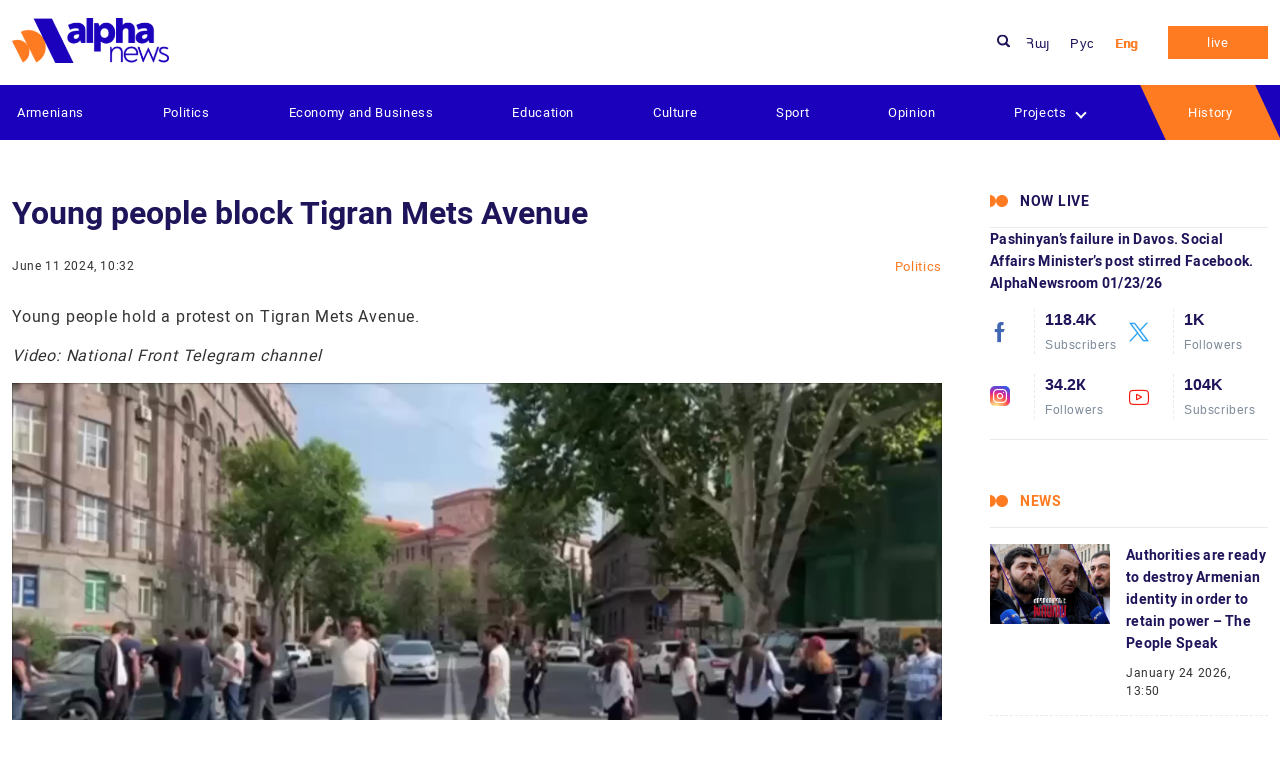

--- FILE ---
content_type: text/html; charset=UTF-8
request_url: https://alphanews.am/en/young-people-block-tigran-mets-avenue/
body_size: 13639
content:
<!doctype html>
<html lang="en-US" >
<head>
    <meta charset="UTF-8">
    <meta name="viewport" content="width=device-width, initial-scale=1.0">
    <meta http-equiv="X-UA-Compatible" content="ie=edge">
    <meta name="yandex-verification" content="372f2188b596ee17" />
    <meta name="zen-verification" content="CqvAsJGJPTCS3PLqbH2GElG0kvvVMOYj3xJyOa7tuncvkQxvfnpgLi8b6wgC4oSc" />
    <meta name="theme-color" content="#1B00BC">
    <meta name='robots' content='index, follow, max-image-preview:large, max-snippet:-1, max-video-preview:-1' />
	<style>img:is([sizes="auto" i], [sizes^="auto," i]) { contain-intrinsic-size: 3000px 1500px }</style>
	<link rel="alternate" href="https://alphanews.am/eritasardneri-anhnazandoutyan-akcia/" hreflang="hy" />
<link rel="alternate" href="https://alphanews.am/ru/molodezhy-perekrila-prospekt-tigran-m/" hreflang="ru" />
<link rel="alternate" href="https://alphanews.am/en/young-people-block-tigran-mets-avenue/" hreflang="en" />

	<!-- This site is optimized with the Yoast SEO plugin v25.7 - https://yoast.com/wordpress/plugins/seo/ -->
	<title>Young people block Tigran Mets Avenue - Alphanews</title>
	<meta name="description" content="Young people block Tigran Mets Avenue - June 11, 2024" />
	<link rel="canonical" href="https://alphanews.am/en/young-people-block-tigran-mets-avenue/" />
	<meta property="og:locale" content="en_US" />
	<meta property="og:locale:alternate" content="hy_AM" />
	<meta property="og:locale:alternate" content="ru_RU" />
	<meta property="og:type" content="article" />
	<meta property="og:title" content="Young people block Tigran Mets Avenue - Alphanews" />
	<meta property="og:description" content="Young people block Tigran Mets Avenue - June 11, 2024" />
	<meta property="og:url" content="https://alphanews.am/en/young-people-block-tigran-mets-avenue/" />
	<meta property="og:site_name" content="Alphanews" />
	<meta property="article:publisher" content="https://www.facebook.com/alphanews.am" />
	<meta property="article:published_time" content="2024-06-11T06:32:04+00:00" />
	<meta property="article:modified_time" content="2024-06-11T06:32:05+00:00" />
	<meta property="og:image" content="https://media.alphanews.am/wp-content/uploads/2024/06/11102258/Screenshot-2024-06-11-102248.png" />
	<meta property="og:image:width" content="1124" />
	<meta property="og:image:height" content="621" />
	<meta property="og:image:type" content="image/png" />
	<meta name="author" content="Mariam" />
	<meta name="twitter:card" content="summary_large_image" />
	<meta name="twitter:label1" content="Written by" />
	<meta name="twitter:data1" content="Mariam" />
	<meta name="twitter:label2" content="Est. reading time" />
	<meta name="twitter:data2" content="1 minute" />
	<script type="application/ld+json" class="yoast-schema-graph">{"@context":"https://schema.org","@graph":[{"@type":"Article","@id":"https://alphanews.am/en/young-people-block-tigran-mets-avenue/#article","isPartOf":{"@id":"https://alphanews.am/en/young-people-block-tigran-mets-avenue/"},"author":{"name":"Mariam","@id":"https://alphanews.am/en/#/schema/person/4d674004b303b25c89d297a600ed5d74"},"headline":"Young people block Tigran Mets Avenue","datePublished":"2024-06-11T06:32:04+00:00","dateModified":"2024-06-11T06:32:05+00:00","mainEntityOfPage":{"@id":"https://alphanews.am/en/young-people-block-tigran-mets-avenue/"},"wordCount":20,"publisher":{"@id":"https://alphanews.am/en/#organization"},"image":{"@id":"https://alphanews.am/en/young-people-block-tigran-mets-avenue/#primaryimage"},"thumbnailUrl":"https://media.alphanews.am/wp-content/uploads/2024/06/11102258/Screenshot-2024-06-11-102248.png","articleSection":["Politics"],"inLanguage":"en-US"},{"@type":"WebPage","@id":"https://alphanews.am/en/young-people-block-tigran-mets-avenue/","url":"https://alphanews.am/en/young-people-block-tigran-mets-avenue/","name":"Young people block Tigran Mets Avenue - Alphanews","isPartOf":{"@id":"https://alphanews.am/en/#website"},"primaryImageOfPage":{"@id":"https://alphanews.am/en/young-people-block-tigran-mets-avenue/#primaryimage"},"image":{"@id":"https://alphanews.am/en/young-people-block-tigran-mets-avenue/#primaryimage"},"thumbnailUrl":"https://media.alphanews.am/wp-content/uploads/2024/06/11102258/Screenshot-2024-06-11-102248.png","datePublished":"2024-06-11T06:32:04+00:00","dateModified":"2024-06-11T06:32:05+00:00","description":"Young people block Tigran Mets Avenue - June 11, 2024","breadcrumb":{"@id":"https://alphanews.am/en/young-people-block-tigran-mets-avenue/#breadcrumb"},"inLanguage":"en-US","potentialAction":[{"@type":"ReadAction","target":["https://alphanews.am/en/young-people-block-tigran-mets-avenue/"]}]},{"@type":"ImageObject","inLanguage":"en-US","@id":"https://alphanews.am/en/young-people-block-tigran-mets-avenue/#primaryimage","url":"https://media.alphanews.am/wp-content/uploads/2024/06/11102258/Screenshot-2024-06-11-102248.png","contentUrl":"https://media.alphanews.am/wp-content/uploads/2024/06/11102258/Screenshot-2024-06-11-102248.png","width":1124,"height":621},{"@type":"BreadcrumbList","@id":"https://alphanews.am/en/young-people-block-tigran-mets-avenue/#breadcrumb","itemListElement":[{"@type":"ListItem","position":1,"name":"Home","item":"https://alphanews.am/en/"},{"@type":"ListItem","position":2,"name":"News","item":"https://alphanews.am/en/news/"},{"@type":"ListItem","position":3,"name":"Young people block Tigran Mets Avenue"}]},{"@type":"WebSite","@id":"https://alphanews.am/en/#website","url":"https://alphanews.am/en/","name":"Alphanews","description":"Alphanews","publisher":{"@id":"https://alphanews.am/en/#organization"},"potentialAction":[{"@type":"SearchAction","target":{"@type":"EntryPoint","urlTemplate":"https://alphanews.am/en/?s={search_term_string}"},"query-input":{"@type":"PropertyValueSpecification","valueRequired":true,"valueName":"search_term_string"}}],"inLanguage":"en-US"},{"@type":"Organization","@id":"https://alphanews.am/en/#organization","name":"Alphanews","url":"https://alphanews.am/en/","logo":{"@type":"ImageObject","inLanguage":"en-US","@id":"https://alphanews.am/en/#/schema/logo/image/","url":"https://alphanews.am/wp-content/uploads/2023/05/logo.png","contentUrl":"https://alphanews.am/wp-content/uploads/2023/05/logo.png","width":306,"height":88,"caption":"Alphanews"},"image":{"@id":"https://alphanews.am/en/#/schema/logo/image/"},"sameAs":["https://www.facebook.com/alphanews.am"]},{"@type":"Person","@id":"https://alphanews.am/en/#/schema/person/4d674004b303b25c89d297a600ed5d74","name":"Mariam","image":{"@type":"ImageObject","inLanguage":"en-US","@id":"https://alphanews.am/en/#/schema/person/image/","url":"https://secure.gravatar.com/avatar/975b93d027687c2417083f10f546c0e7ab7b9e610802c1b51056df501708891a?s=96&d=mm&r=g","contentUrl":"https://secure.gravatar.com/avatar/975b93d027687c2417083f10f546c0e7ab7b9e610802c1b51056df501708891a?s=96&d=mm&r=g","caption":"Mariam"},"url":"https://alphanews.am/en/author/mariam/"}]}</script>
	<!-- / Yoast SEO plugin. -->


<link rel='dns-prefetch' href='//static.addtoany.com' />
<link rel="alternate" type="application/rss+xml" title="Alphanews &raquo; Young people block Tigran Mets Avenue Comments Feed" href="https://alphanews.am/en/young-people-block-tigran-mets-avenue/feed/" />
<script type="text/javascript">
/* <![CDATA[ */
window._wpemojiSettings = {"baseUrl":"https:\/\/s.w.org\/images\/core\/emoji\/16.0.1\/72x72\/","ext":".png","svgUrl":"https:\/\/s.w.org\/images\/core\/emoji\/16.0.1\/svg\/","svgExt":".svg","source":{"concatemoji":"https:\/\/alphanews.am\/wp-includes\/js\/wp-emoji-release.min.js?ver=6.8.3"}};
/*! This file is auto-generated */
!function(s,n){var o,i,e;function c(e){try{var t={supportTests:e,timestamp:(new Date).valueOf()};sessionStorage.setItem(o,JSON.stringify(t))}catch(e){}}function p(e,t,n){e.clearRect(0,0,e.canvas.width,e.canvas.height),e.fillText(t,0,0);var t=new Uint32Array(e.getImageData(0,0,e.canvas.width,e.canvas.height).data),a=(e.clearRect(0,0,e.canvas.width,e.canvas.height),e.fillText(n,0,0),new Uint32Array(e.getImageData(0,0,e.canvas.width,e.canvas.height).data));return t.every(function(e,t){return e===a[t]})}function u(e,t){e.clearRect(0,0,e.canvas.width,e.canvas.height),e.fillText(t,0,0);for(var n=e.getImageData(16,16,1,1),a=0;a<n.data.length;a++)if(0!==n.data[a])return!1;return!0}function f(e,t,n,a){switch(t){case"flag":return n(e,"\ud83c\udff3\ufe0f\u200d\u26a7\ufe0f","\ud83c\udff3\ufe0f\u200b\u26a7\ufe0f")?!1:!n(e,"\ud83c\udde8\ud83c\uddf6","\ud83c\udde8\u200b\ud83c\uddf6")&&!n(e,"\ud83c\udff4\udb40\udc67\udb40\udc62\udb40\udc65\udb40\udc6e\udb40\udc67\udb40\udc7f","\ud83c\udff4\u200b\udb40\udc67\u200b\udb40\udc62\u200b\udb40\udc65\u200b\udb40\udc6e\u200b\udb40\udc67\u200b\udb40\udc7f");case"emoji":return!a(e,"\ud83e\udedf")}return!1}function g(e,t,n,a){var r="undefined"!=typeof WorkerGlobalScope&&self instanceof WorkerGlobalScope?new OffscreenCanvas(300,150):s.createElement("canvas"),o=r.getContext("2d",{willReadFrequently:!0}),i=(o.textBaseline="top",o.font="600 32px Arial",{});return e.forEach(function(e){i[e]=t(o,e,n,a)}),i}function t(e){var t=s.createElement("script");t.src=e,t.defer=!0,s.head.appendChild(t)}"undefined"!=typeof Promise&&(o="wpEmojiSettingsSupports",i=["flag","emoji"],n.supports={everything:!0,everythingExceptFlag:!0},e=new Promise(function(e){s.addEventListener("DOMContentLoaded",e,{once:!0})}),new Promise(function(t){var n=function(){try{var e=JSON.parse(sessionStorage.getItem(o));if("object"==typeof e&&"number"==typeof e.timestamp&&(new Date).valueOf()<e.timestamp+604800&&"object"==typeof e.supportTests)return e.supportTests}catch(e){}return null}();if(!n){if("undefined"!=typeof Worker&&"undefined"!=typeof OffscreenCanvas&&"undefined"!=typeof URL&&URL.createObjectURL&&"undefined"!=typeof Blob)try{var e="postMessage("+g.toString()+"("+[JSON.stringify(i),f.toString(),p.toString(),u.toString()].join(",")+"));",a=new Blob([e],{type:"text/javascript"}),r=new Worker(URL.createObjectURL(a),{name:"wpTestEmojiSupports"});return void(r.onmessage=function(e){c(n=e.data),r.terminate(),t(n)})}catch(e){}c(n=g(i,f,p,u))}t(n)}).then(function(e){for(var t in e)n.supports[t]=e[t],n.supports.everything=n.supports.everything&&n.supports[t],"flag"!==t&&(n.supports.everythingExceptFlag=n.supports.everythingExceptFlag&&n.supports[t]);n.supports.everythingExceptFlag=n.supports.everythingExceptFlag&&!n.supports.flag,n.DOMReady=!1,n.readyCallback=function(){n.DOMReady=!0}}).then(function(){return e}).then(function(){var e;n.supports.everything||(n.readyCallback(),(e=n.source||{}).concatemoji?t(e.concatemoji):e.wpemoji&&e.twemoji&&(t(e.twemoji),t(e.wpemoji)))}))}((window,document),window._wpemojiSettings);
/* ]]> */
</script>
<style id='wp-emoji-styles-inline-css' type='text/css'>

	img.wp-smiley, img.emoji {
		display: inline !important;
		border: none !important;
		box-shadow: none !important;
		height: 1em !important;
		width: 1em !important;
		margin: 0 0.07em !important;
		vertical-align: -0.1em !important;
		background: none !important;
		padding: 0 !important;
	}
</style>
<link rel='stylesheet' id='wp-block-library-css' href='https://alphanews.am/wp-includes/css/dist/block-library/style.min.css?ver=6.8.3' type='text/css' media='all' />
<style id='classic-theme-styles-inline-css' type='text/css'>
/*! This file is auto-generated */
.wp-block-button__link{color:#fff;background-color:#32373c;border-radius:9999px;box-shadow:none;text-decoration:none;padding:calc(.667em + 2px) calc(1.333em + 2px);font-size:1.125em}.wp-block-file__button{background:#32373c;color:#fff;text-decoration:none}
</style>
<style id='filebird-block-filebird-gallery-style-inline-css' type='text/css'>
ul.filebird-block-filebird-gallery{margin:auto!important;padding:0!important;width:100%}ul.filebird-block-filebird-gallery.layout-grid{display:grid;grid-gap:20px;align-items:stretch;grid-template-columns:repeat(var(--columns),1fr);justify-items:stretch}ul.filebird-block-filebird-gallery.layout-grid li img{border:1px solid #ccc;box-shadow:2px 2px 6px 0 rgba(0,0,0,.3);height:100%;max-width:100%;-o-object-fit:cover;object-fit:cover;width:100%}ul.filebird-block-filebird-gallery.layout-masonry{-moz-column-count:var(--columns);-moz-column-gap:var(--space);column-gap:var(--space);-moz-column-width:var(--min-width);columns:var(--min-width) var(--columns);display:block;overflow:auto}ul.filebird-block-filebird-gallery.layout-masonry li{margin-bottom:var(--space)}ul.filebird-block-filebird-gallery li{list-style:none}ul.filebird-block-filebird-gallery li figure{height:100%;margin:0;padding:0;position:relative;width:100%}ul.filebird-block-filebird-gallery li figure figcaption{background:linear-gradient(0deg,rgba(0,0,0,.7),rgba(0,0,0,.3) 70%,transparent);bottom:0;box-sizing:border-box;color:#fff;font-size:.8em;margin:0;max-height:100%;overflow:auto;padding:3em .77em .7em;position:absolute;text-align:center;width:100%;z-index:2}ul.filebird-block-filebird-gallery li figure figcaption a{color:inherit}

</style>
<style id='global-styles-inline-css' type='text/css'>
:root{--wp--preset--aspect-ratio--square: 1;--wp--preset--aspect-ratio--4-3: 4/3;--wp--preset--aspect-ratio--3-4: 3/4;--wp--preset--aspect-ratio--3-2: 3/2;--wp--preset--aspect-ratio--2-3: 2/3;--wp--preset--aspect-ratio--16-9: 16/9;--wp--preset--aspect-ratio--9-16: 9/16;--wp--preset--color--black: #000000;--wp--preset--color--cyan-bluish-gray: #abb8c3;--wp--preset--color--white: #ffffff;--wp--preset--color--pale-pink: #f78da7;--wp--preset--color--vivid-red: #cf2e2e;--wp--preset--color--luminous-vivid-orange: #ff6900;--wp--preset--color--luminous-vivid-amber: #fcb900;--wp--preset--color--light-green-cyan: #7bdcb5;--wp--preset--color--vivid-green-cyan: #00d084;--wp--preset--color--pale-cyan-blue: #8ed1fc;--wp--preset--color--vivid-cyan-blue: #0693e3;--wp--preset--color--vivid-purple: #9b51e0;--wp--preset--gradient--vivid-cyan-blue-to-vivid-purple: linear-gradient(135deg,rgba(6,147,227,1) 0%,rgb(155,81,224) 100%);--wp--preset--gradient--light-green-cyan-to-vivid-green-cyan: linear-gradient(135deg,rgb(122,220,180) 0%,rgb(0,208,130) 100%);--wp--preset--gradient--luminous-vivid-amber-to-luminous-vivid-orange: linear-gradient(135deg,rgba(252,185,0,1) 0%,rgba(255,105,0,1) 100%);--wp--preset--gradient--luminous-vivid-orange-to-vivid-red: linear-gradient(135deg,rgba(255,105,0,1) 0%,rgb(207,46,46) 100%);--wp--preset--gradient--very-light-gray-to-cyan-bluish-gray: linear-gradient(135deg,rgb(238,238,238) 0%,rgb(169,184,195) 100%);--wp--preset--gradient--cool-to-warm-spectrum: linear-gradient(135deg,rgb(74,234,220) 0%,rgb(151,120,209) 20%,rgb(207,42,186) 40%,rgb(238,44,130) 60%,rgb(251,105,98) 80%,rgb(254,248,76) 100%);--wp--preset--gradient--blush-light-purple: linear-gradient(135deg,rgb(255,206,236) 0%,rgb(152,150,240) 100%);--wp--preset--gradient--blush-bordeaux: linear-gradient(135deg,rgb(254,205,165) 0%,rgb(254,45,45) 50%,rgb(107,0,62) 100%);--wp--preset--gradient--luminous-dusk: linear-gradient(135deg,rgb(255,203,112) 0%,rgb(199,81,192) 50%,rgb(65,88,208) 100%);--wp--preset--gradient--pale-ocean: linear-gradient(135deg,rgb(255,245,203) 0%,rgb(182,227,212) 50%,rgb(51,167,181) 100%);--wp--preset--gradient--electric-grass: linear-gradient(135deg,rgb(202,248,128) 0%,rgb(113,206,126) 100%);--wp--preset--gradient--midnight: linear-gradient(135deg,rgb(2,3,129) 0%,rgb(40,116,252) 100%);--wp--preset--font-size--small: 13px;--wp--preset--font-size--medium: 20px;--wp--preset--font-size--large: 36px;--wp--preset--font-size--x-large: 42px;--wp--preset--spacing--20: 0.44rem;--wp--preset--spacing--30: 0.67rem;--wp--preset--spacing--40: 1rem;--wp--preset--spacing--50: 1.5rem;--wp--preset--spacing--60: 2.25rem;--wp--preset--spacing--70: 3.38rem;--wp--preset--spacing--80: 5.06rem;--wp--preset--shadow--natural: 6px 6px 9px rgba(0, 0, 0, 0.2);--wp--preset--shadow--deep: 12px 12px 50px rgba(0, 0, 0, 0.4);--wp--preset--shadow--sharp: 6px 6px 0px rgba(0, 0, 0, 0.2);--wp--preset--shadow--outlined: 6px 6px 0px -3px rgba(255, 255, 255, 1), 6px 6px rgba(0, 0, 0, 1);--wp--preset--shadow--crisp: 6px 6px 0px rgba(0, 0, 0, 1);}:where(.is-layout-flex){gap: 0.5em;}:where(.is-layout-grid){gap: 0.5em;}body .is-layout-flex{display: flex;}.is-layout-flex{flex-wrap: wrap;align-items: center;}.is-layout-flex > :is(*, div){margin: 0;}body .is-layout-grid{display: grid;}.is-layout-grid > :is(*, div){margin: 0;}:where(.wp-block-columns.is-layout-flex){gap: 2em;}:where(.wp-block-columns.is-layout-grid){gap: 2em;}:where(.wp-block-post-template.is-layout-flex){gap: 1.25em;}:where(.wp-block-post-template.is-layout-grid){gap: 1.25em;}.has-black-color{color: var(--wp--preset--color--black) !important;}.has-cyan-bluish-gray-color{color: var(--wp--preset--color--cyan-bluish-gray) !important;}.has-white-color{color: var(--wp--preset--color--white) !important;}.has-pale-pink-color{color: var(--wp--preset--color--pale-pink) !important;}.has-vivid-red-color{color: var(--wp--preset--color--vivid-red) !important;}.has-luminous-vivid-orange-color{color: var(--wp--preset--color--luminous-vivid-orange) !important;}.has-luminous-vivid-amber-color{color: var(--wp--preset--color--luminous-vivid-amber) !important;}.has-light-green-cyan-color{color: var(--wp--preset--color--light-green-cyan) !important;}.has-vivid-green-cyan-color{color: var(--wp--preset--color--vivid-green-cyan) !important;}.has-pale-cyan-blue-color{color: var(--wp--preset--color--pale-cyan-blue) !important;}.has-vivid-cyan-blue-color{color: var(--wp--preset--color--vivid-cyan-blue) !important;}.has-vivid-purple-color{color: var(--wp--preset--color--vivid-purple) !important;}.has-black-background-color{background-color: var(--wp--preset--color--black) !important;}.has-cyan-bluish-gray-background-color{background-color: var(--wp--preset--color--cyan-bluish-gray) !important;}.has-white-background-color{background-color: var(--wp--preset--color--white) !important;}.has-pale-pink-background-color{background-color: var(--wp--preset--color--pale-pink) !important;}.has-vivid-red-background-color{background-color: var(--wp--preset--color--vivid-red) !important;}.has-luminous-vivid-orange-background-color{background-color: var(--wp--preset--color--luminous-vivid-orange) !important;}.has-luminous-vivid-amber-background-color{background-color: var(--wp--preset--color--luminous-vivid-amber) !important;}.has-light-green-cyan-background-color{background-color: var(--wp--preset--color--light-green-cyan) !important;}.has-vivid-green-cyan-background-color{background-color: var(--wp--preset--color--vivid-green-cyan) !important;}.has-pale-cyan-blue-background-color{background-color: var(--wp--preset--color--pale-cyan-blue) !important;}.has-vivid-cyan-blue-background-color{background-color: var(--wp--preset--color--vivid-cyan-blue) !important;}.has-vivid-purple-background-color{background-color: var(--wp--preset--color--vivid-purple) !important;}.has-black-border-color{border-color: var(--wp--preset--color--black) !important;}.has-cyan-bluish-gray-border-color{border-color: var(--wp--preset--color--cyan-bluish-gray) !important;}.has-white-border-color{border-color: var(--wp--preset--color--white) !important;}.has-pale-pink-border-color{border-color: var(--wp--preset--color--pale-pink) !important;}.has-vivid-red-border-color{border-color: var(--wp--preset--color--vivid-red) !important;}.has-luminous-vivid-orange-border-color{border-color: var(--wp--preset--color--luminous-vivid-orange) !important;}.has-luminous-vivid-amber-border-color{border-color: var(--wp--preset--color--luminous-vivid-amber) !important;}.has-light-green-cyan-border-color{border-color: var(--wp--preset--color--light-green-cyan) !important;}.has-vivid-green-cyan-border-color{border-color: var(--wp--preset--color--vivid-green-cyan) !important;}.has-pale-cyan-blue-border-color{border-color: var(--wp--preset--color--pale-cyan-blue) !important;}.has-vivid-cyan-blue-border-color{border-color: var(--wp--preset--color--vivid-cyan-blue) !important;}.has-vivid-purple-border-color{border-color: var(--wp--preset--color--vivid-purple) !important;}.has-vivid-cyan-blue-to-vivid-purple-gradient-background{background: var(--wp--preset--gradient--vivid-cyan-blue-to-vivid-purple) !important;}.has-light-green-cyan-to-vivid-green-cyan-gradient-background{background: var(--wp--preset--gradient--light-green-cyan-to-vivid-green-cyan) !important;}.has-luminous-vivid-amber-to-luminous-vivid-orange-gradient-background{background: var(--wp--preset--gradient--luminous-vivid-amber-to-luminous-vivid-orange) !important;}.has-luminous-vivid-orange-to-vivid-red-gradient-background{background: var(--wp--preset--gradient--luminous-vivid-orange-to-vivid-red) !important;}.has-very-light-gray-to-cyan-bluish-gray-gradient-background{background: var(--wp--preset--gradient--very-light-gray-to-cyan-bluish-gray) !important;}.has-cool-to-warm-spectrum-gradient-background{background: var(--wp--preset--gradient--cool-to-warm-spectrum) !important;}.has-blush-light-purple-gradient-background{background: var(--wp--preset--gradient--blush-light-purple) !important;}.has-blush-bordeaux-gradient-background{background: var(--wp--preset--gradient--blush-bordeaux) !important;}.has-luminous-dusk-gradient-background{background: var(--wp--preset--gradient--luminous-dusk) !important;}.has-pale-ocean-gradient-background{background: var(--wp--preset--gradient--pale-ocean) !important;}.has-electric-grass-gradient-background{background: var(--wp--preset--gradient--electric-grass) !important;}.has-midnight-gradient-background{background: var(--wp--preset--gradient--midnight) !important;}.has-small-font-size{font-size: var(--wp--preset--font-size--small) !important;}.has-medium-font-size{font-size: var(--wp--preset--font-size--medium) !important;}.has-large-font-size{font-size: var(--wp--preset--font-size--large) !important;}.has-x-large-font-size{font-size: var(--wp--preset--font-size--x-large) !important;}
:where(.wp-block-post-template.is-layout-flex){gap: 1.25em;}:where(.wp-block-post-template.is-layout-grid){gap: 1.25em;}
:where(.wp-block-columns.is-layout-flex){gap: 2em;}:where(.wp-block-columns.is-layout-grid){gap: 2em;}
:root :where(.wp-block-pullquote){font-size: 1.5em;line-height: 1.6;}
</style>
<link rel='stylesheet' id='xs-front-style-css' href='https://alphanews.am/wp-content/plugins/wp-social/assets/css/frontend.css?ver=3.1.2' type='text/css' media='all' />
<link rel='stylesheet' id='xs_login_font_login_css-css' href='https://alphanews.am/wp-content/plugins/wp-social/assets/css/font-icon.css?ver=3.1.2' type='text/css' media='all' />
<link rel='stylesheet' id='theme_css-css' href='https://alphanews.am/wp-content/themes/alphanews/assets/css/style.css?ver=v0.1' type='text/css' media='all' />
<link rel='stylesheet' id='addtoany-css' href='https://alphanews.am/wp-content/plugins/add-to-any/addtoany.min.css?ver=1.16' type='text/css' media='all' />
<script type="text/javascript" id="addtoany-core-js-before">
/* <![CDATA[ */
window.a2a_config=window.a2a_config||{};a2a_config.callbacks=[];a2a_config.overlays=[];a2a_config.templates={};
/* ]]> */
</script>
<script type="text/javascript" defer src="https://static.addtoany.com/menu/page.js" id="addtoany-core-js"></script>
<script type="text/javascript" src="https://alphanews.am/wp-includes/js/jquery/jquery.min.js?ver=3.7.1" id="jquery-core-js"></script>
<script type="text/javascript" src="https://alphanews.am/wp-includes/js/jquery/jquery-migrate.min.js?ver=3.4.1" id="jquery-migrate-js"></script>
<script type="text/javascript" defer src="https://alphanews.am/wp-content/plugins/add-to-any/addtoany.min.js?ver=1.1" id="addtoany-jquery-js"></script>
<script type="text/javascript" id="xs_front_main_js-js-extra">
/* <![CDATA[ */
var rest_config = {"rest_url":"https:\/\/alphanews.am\/wp-json\/","nonce":"22d8869cdb","insta_enabled":"1"};
/* ]]> */
</script>
<script type="text/javascript" src="https://alphanews.am/wp-content/plugins/wp-social/assets/js/front-main.js?ver=3.1.2" id="xs_front_main_js-js"></script>
<script type="text/javascript" id="xs_social_custom-js-extra">
/* <![CDATA[ */
var rest_api_conf = {"siteurl":"https:\/\/alphanews.am","nonce":"22d8869cdb","root":"https:\/\/alphanews.am\/wp-json\/"};
var wsluFrontObj = {"resturl":"https:\/\/alphanews.am\/wp-json\/","rest_nonce":"22d8869cdb"};
/* ]]> */
</script>
<script type="text/javascript" src="https://alphanews.am/wp-content/plugins/wp-social/assets/js/social-front.js?ver=6.8.3" id="xs_social_custom-js"></script>
<link rel="https://api.w.org/" href="https://alphanews.am/wp-json/" /><link rel="alternate" title="JSON" type="application/json" href="https://alphanews.am/wp-json/wp/v2/posts/84713" /><link rel="EditURI" type="application/rsd+xml" title="RSD" href="https://alphanews.am/xmlrpc.php?rsd" />
<meta name="generator" content="WordPress 6.8.3" />
<link rel='shortlink' href='https://alphanews.am/?p=84713' />
<link rel="alternate" title="oEmbed (JSON)" type="application/json+oembed" href="https://alphanews.am/wp-json/oembed/1.0/embed?url=https%3A%2F%2Falphanews.am%2Fen%2Fyoung-people-block-tigran-mets-avenue%2F" />
<link rel="alternate" title="oEmbed (XML)" type="text/xml+oembed" href="https://alphanews.am/wp-json/oembed/1.0/embed?url=https%3A%2F%2Falphanews.am%2Fen%2Fyoung-people-block-tigran-mets-avenue%2F&#038;format=xml" />
<link rel="icon" href="https://media.alphanews.am/wp-content/uploads/2023/05/08173916/Alphanews-Favicon.png" sizes="32x32" />
<link rel="icon" href="https://media.alphanews.am/wp-content/uploads/2023/05/08173916/Alphanews-Favicon.png" sizes="192x192" />
<link rel="apple-touch-icon" href="https://media.alphanews.am/wp-content/uploads/2023/05/08173916/Alphanews-Favicon.png" />
<meta name="msapplication-TileImage" content="https://media.alphanews.am/wp-content/uploads/2023/05/08173916/Alphanews-Favicon.png" />
</head>
<body class="wp-singular post-template-default single single-post postid-84713 single-format-video wp-theme-alphanews">
<div class="wrapper">
    <header class="header">
        <div class="header__top">
            <div class="container">
                <div class="d-flex flex-wrap align-items-center">
                    <figure class="logo">
                        <a href="https://alphanews.am/en" class="logo__link">
                            <img width="300" height="86" src="https://alphanews.am/wp-content/uploads/2023/05/logo-300x86.png" class="logo__img" alt="ALpha News" decoding="async" srcset="https://alphanews.am/wp-content/uploads/2023/05/logo-300x86.png 300w, https://alphanews.am/wp-content/uploads/2023/05/logo.png 306w" sizes="(max-width: 300px) 100vw, 300px" />                        </a>
                    </figure>
<!--                    <nav class="nav">-->
<!--                        <ul class="nav-block d-flex">-->
<!--                            --><!--                                <li class="nav-item"><a target="_blank" rel="nofollow" href="https://alphanews.am/goto/--><!--"  -->
<!--                                                        class="nav-link">--><!--</a></li>-->
<!--                                --><!--                        </ul>-->
<!--                    </nav>-->

                    <div class="search__block">
                        <img src="https://alphanews.am/wp-content/themes/alphanews/assets/img/icons/search.svg" alt=""
                             class="search__btn__icon__header">
                        <form action="https://alphanews.am/en" method="get" class="search__block__form ">
    <input type="text" class="ajax_search__block__form__input search__block__form__input" name="s" autocomplete="off"
           value=""
           placeholder="Search">
    <button class="search__block__form__btn">
        <img src="https://alphanews.am/wp-content/themes/alphanews/assets/img/icons/search.svg" alt=""
             class="search__btn__icon">
    </button>

    <div class="search_form__block__result">
    </div>
</form>

                    </div>

                    <ul id="menu-language-menu" class="lang__block d-flex"><li id="menu-item-133-hy" class="lang-item lang-item-3 lang-item-hy lang-item-first menu-item menu-item-type-custom menu-item-object-custom menu-item-133-hy"><a href="https://alphanews.am/eritasardneri-anhnazandoutyan-akcia/" hreflang="hy" lang="hy">Հայ</a></li>
<li id="menu-item-133-ru" class="lang-item lang-item-6 lang-item-ru menu-item menu-item-type-custom menu-item-object-custom menu-item-133-ru"><a href="https://alphanews.am/ru/molodezhy-perekrila-prospekt-tigran-m/" hreflang="ru-RU" lang="ru-RU">Рус</a></li>
<li id="menu-item-133-en" class="lang-item lang-item-9088 lang-item-en current-lang menu-item menu-item-type-custom menu-item-object-custom menu-item-133-en"><a href="https://alphanews.am/en/young-people-block-tigran-mets-avenue/" hreflang="en-US" lang="en-US">Eng</a></li>
</ul>                                        <a href="https://alphanews.am/en/21400-2/"
                       class="btn">live</a>
                    <button class="navbar-toggler" type="button">
                        <span class="navbar-toggler-line"></span>
                        <span class="navbar-toggler-line"></span>
                        <span class="navbar-toggler-line"></span>
                    </button>
                </div>
            </div>
        </div>
        <div class="header__bottom">
            <div class="container">

                <nav class="nav"><ul id="menu-main-menu" class="nav-block d-flex align-items-center justify-content-between"><li id="menu-item-407" class="menu-item menu-item-type-taxonomy menu-item-object-category menu-item-407"><a href="https://alphanews.am/en/armenians-en/">Armenians</a></li>
<li id="menu-item-19954" class="menu-item menu-item-type-taxonomy menu-item-object-category current-post-ancestor current-menu-parent current-post-parent menu-item-19954"><a href="https://alphanews.am/en/politics-en/">Politics</a></li>
<li id="menu-item-409" class="menu-item menu-item-type-taxonomy menu-item-object-category menu-item-409"><a href="https://alphanews.am/en/economy-and-business-en/">Economy and Business</a></li>
<li id="menu-item-410" class="menu-item menu-item-type-taxonomy menu-item-object-category menu-item-410"><a href="https://alphanews.am/en/education-en/">Education</a></li>
<li id="menu-item-411" class="menu-item menu-item-type-taxonomy menu-item-object-category menu-item-411"><a href="https://alphanews.am/en/culture-en/">Culture</a></li>
<li id="menu-item-412" class="menu-item menu-item-type-taxonomy menu-item-object-category menu-item-412"><a href="https://alphanews.am/en/sport-en/">Sport</a></li>
<li id="menu-item-413" class="menu-item menu-item-type-taxonomy menu-item-object-category menu-item-413"><a href="https://alphanews.am/en/opinion-en/">Opinion</a></li>
<li id="menu-item-414" class="menu-item menu-item-type-post_type_archive menu-item-object-projects menu-item-has-children menu-item-414"><a href="https://alphanews.am/en/projects/">Projects</a><i class="menus_arrow down"></i>
<ul class="sub-menu">
	<li id="menu-item-56400" class="menu-item menu-item-type-custom menu-item-object-custom menu-item-56400"><a href="https://alphanews.am/en/projects/">All</a></li>
	<li id="menu-item-101439" class="menu-item menu-item-type-taxonomy menu-item-object-projects_cat menu-item-101439"><a href="https://alphanews.am/en/projects_cat/5-portraits-from-the-history-of-the-armenian-people/">5 portraits from the history of the Armenian people</a></li>
	<li id="menu-item-56386" class="menu-item menu-item-type-taxonomy menu-item-object-projects_cat menu-item-56386"><a href="https://alphanews.am/en/projects_cat/7-portraits-from-the-history-of-the-armenian-people/">7 portraits from the history of the Armenian people</a></li>
	<li id="menu-item-156946" class="menu-item menu-item-type-taxonomy menu-item-object-projects_cat menu-item-156946"><a href="https://alphanews.am/en/projects_cat/alpha-analytics-en/">Alpha Analytics</a></li>
	<li id="menu-item-56387" class="menu-item menu-item-type-taxonomy menu-item-object-projects_cat menu-item-56387"><a href="https://alphanews.am/projects_cat/alpha-economics-hy/">Alpha Economics</a></li>
	<li id="menu-item-56389" class="menu-item menu-item-type-taxonomy menu-item-object-projects_cat menu-item-56389"><a href="https://alphanews.am/en/projects_cat/armenian-literature-audiobook-en/">Armenian literature: Audiobook</a></li>
	<li id="menu-item-56390" class="menu-item menu-item-type-taxonomy menu-item-object-projects_cat menu-item-56390"><a href="https://alphanews.am/en/projects_cat/brnagakht-eng/">Artsakh exodus</a></li>
	<li id="menu-item-182962" class="menu-item menu-item-type-taxonomy menu-item-object-projects_cat menu-item-182962"><a href="https://alphanews.am/en/projects_cat/big-story/">Big Story</a></li>
	<li id="menu-item-56391" class="menu-item menu-item-type-taxonomy menu-item-object-projects_cat menu-item-56391"><a href="https://alphanews.am/en/projects_cat/ethnic-code/">Ethnic Code</a></li>
	<li id="menu-item-56392" class="menu-item menu-item-type-taxonomy menu-item-object-projects_cat menu-item-56392"><a href="https://alphanews.am/ru/projects_cat/newsroom-ru/">Newsroom</a></li>
	<li id="menu-item-156955" class="menu-item menu-item-type-taxonomy menu-item-object-projects_cat menu-item-156955"><a href="https://alphanews.am/en/projects_cat/real-turkey/">Real Turkey</a></li>
	<li id="menu-item-56393" class="menu-item menu-item-type-taxonomy menu-item-object-projects_cat menu-item-56393"><a href="https://alphanews.am/en/projects_cat/simple-truths/">Simple Truths</a></li>
	<li id="menu-item-156958" class="menu-item menu-item-type-taxonomy menu-item-object-projects_cat menu-item-156958"><a href="https://alphanews.am/en/projects_cat/the-people-speak/">The People Speak</a></li>
	<li id="menu-item-56394" class="menu-item menu-item-type-taxonomy menu-item-object-projects_cat menu-item-56394"><a href="https://alphanews.am/en/projects_cat/title-en/">Title</a></li>
	<li id="menu-item-144356" class="menu-item menu-item-type-taxonomy menu-item-object-projects_cat menu-item-144356"><a href="https://alphanews.am/en/projects_cat/untold-story/">Untold Story</a></li>
	<li id="menu-item-156959" class="menu-item menu-item-type-taxonomy menu-item-object-projects_cat menu-item-156959"><a href="https://alphanews.am/en/projects_cat/what-will-happen-in-2025-artsakh-armenia-new-world-order-eng/">What will happen in 2025? Artsakh, Armenia, New World Order</a></li>
</ul>
</li>
<li id="menu-item-415" class="menu-item menu-item-type-post_type_archive menu-item-object-history menu-item-415"><a href="https://alphanews.am/en/history/">History</a></li>
</ul></nav>            </div>
        </div>
        <div class="header__menu__layer"></div>
    </header>
    <main class="main">




    <div class="container">
                <div class="row g-sm-5 g-3">
                        <div class="col-sm-12 col-xl-9">
                <div class="row">
                    <div class="col-sm-12">
                        <article class="single__article">
                            <h1 class="single__title">
                                Young people block Tigran Mets Avenue                            </h1>
                            <div class="d-flex justify-content-between align-items-sm-center align-items-start flex-column flex-sm-row">
                                <p class="date">
                                    June 11 2024, 10:32                                </p>
                                <div class="single_post_cat">
                                        <a class="active"            href="https://alphanews.am/en/politics-en/">
        Politics    </a>
                                    </div>
                            </div>
                            
                            <div class="post_single_content">
                                
<p>Young people hold a protest on Tigran Mets Avenue. </p>



<p><em>Video: National Front Telegram channel</em></p>



<figure class="wp-block-video"><video controls src="https://media.alphanews.am/wp-content/uploads/2024/06/11102228/IMG_6788.mp4"></video></figure>
<div class="addtoany_share_save_container addtoany_content addtoany_content_bottom"><div class="a2a_kit a2a_kit_size_30 addtoany_list" data-a2a-url="https://alphanews.am/en/young-people-block-tigran-mets-avenue/" data-a2a-title="Young people block Tigran Mets Avenue"><a target="_blank" rel="nofollow" href="https://alphanews.am/goto/https://www.addtoany.com/add_to/facebook?linkurl=https%3A%2F%2Falphanews.am%2Fen%2Fyoung-people-block-tigran-mets-avenue%2F&amp;linkname=Young%20people%20block%20Tigran%20Mets%20Avenue" class="a2a_button_facebook" title="Facebook" rel="nofollow noopener" target="_blank"></a><a target="_blank" rel="nofollow" href="https://alphanews.am/goto/https://www.addtoany.com/add_to/twitter?linkurl=https%3A%2F%2Falphanews.am%2Fen%2Fyoung-people-block-tigran-mets-avenue%2F&amp;linkname=Young%20people%20block%20Tigran%20Mets%20Avenue" class="a2a_button_twitter" title="Twitter" rel="nofollow noopener" target="_blank"></a><a target="_blank" rel="nofollow" href="https://alphanews.am/goto/https://www.addtoany.com/add_to/linkedin?linkurl=https%3A%2F%2Falphanews.am%2Fen%2Fyoung-people-block-tigran-mets-avenue%2F&amp;linkname=Young%20people%20block%20Tigran%20Mets%20Avenue" class="a2a_button_linkedin" title="LinkedIn" rel="nofollow noopener" target="_blank"></a><a target="_blank" rel="nofollow" href="https://alphanews.am/goto/https://www.addtoany.com/add_to/facebook_messenger?linkurl=https%3A%2F%2Falphanews.am%2Fen%2Fyoung-people-block-tigran-mets-avenue%2F&amp;linkname=Young%20people%20block%20Tigran%20Mets%20Avenue" class="a2a_button_facebook_messenger" title="Messenger" rel="nofollow noopener" target="_blank"></a><a target="_blank" rel="nofollow" href="https://alphanews.am/goto/https://www.addtoany.com/add_to/skype?linkurl=https%3A%2F%2Falphanews.am%2Fen%2Fyoung-people-block-tigran-mets-avenue%2F&amp;linkname=Young%20people%20block%20Tigran%20Mets%20Avenue" class="a2a_button_skype" title="Skype" rel="nofollow noopener" target="_blank"></a><a target="_blank" rel="nofollow" href="https://alphanews.am/goto/https://www.addtoany.com/add_to/viber?linkurl=https%3A%2F%2Falphanews.am%2Fen%2Fyoung-people-block-tigran-mets-avenue%2F&amp;linkname=Young%20people%20block%20Tigran%20Mets%20Avenue" class="a2a_button_viber" title="Viber" rel="nofollow noopener" target="_blank"></a><a target="_blank" rel="nofollow" href="https://alphanews.am/goto/https://www.addtoany.com/add_to/whatsapp?linkurl=https%3A%2F%2Falphanews.am%2Fen%2Fyoung-people-block-tigran-mets-avenue%2F&amp;linkname=Young%20people%20block%20Tigran%20Mets%20Avenue" class="a2a_button_whatsapp" title="WhatsApp" rel="nofollow noopener" target="_blank"></a><a target="_blank" rel="nofollow" href="https://alphanews.am/goto/https://www.addtoany.com/add_to/telegram?linkurl=https%3A%2F%2Falphanews.am%2Fen%2Fyoung-people-block-tigran-mets-avenue%2F&amp;linkname=Young%20people%20block%20Tigran%20Mets%20Avenue" class="a2a_button_telegram" title="Telegram" rel="nofollow noopener" target="_blank"></a><a target="_blank" rel="nofollow" href="https://alphanews.am/goto/https://www.addtoany.com/add_to/vk?linkurl=https%3A%2F%2Falphanews.am%2Fen%2Fyoung-people-block-tigran-mets-avenue%2F&amp;linkname=Young%20people%20block%20Tigran%20Mets%20Avenue" class="a2a_button_vk" title="VK" rel="nofollow noopener" target="_blank"></a></div></div>                            </div>
                                                        <div class="share_sec">
                            </div>
                        </article>
                            <section class="political">
                                <div class="row g-4">

<!--                                    -->                                </div>
                            </section>
                    </div>
                </div>
            </div>
            <div class="col-sm-12 col-xl-3">
                                <section class="broadcast">
                    <h2 class="h3 section__title">
                        <img src="https://alphanews.am/wp-content/themes/alphanews/assets/img/icons/two_round.png" alt=""
                             class="section__title__icon">
                        Now live</h2>
                    <article class="broadcast__article">
                        <figure class="broadcast__figure">
                            <div class="sticky_live_video_inner module module-home-video">
                                <div id="video">
                                </div>
                            </div>
                            <figcaption class="broadcast__figcaption">
                                <h3 class="h4">
                                    <a href="https://alphanews.am/en/21400-2/">
                                        Pashinyan’s failure in Davos. Social Affairs Minister’s post stirred Facebook. AlphaNewsroom 01/23/26                                    </a>
                                </h3>
                            </figcaption>
                        </figure>
                    </article>
                </section>
                                <div class="connected__blocks">
                    
    <div class="xs_social_counter_widget ">
        <ul class="xs_counter_url wslu-style-1 wslu-counter-box-shaped wslu-counter-fill-colored wslu-counter-space wslu-none wslu-theme-font-no">

			                    <li class="xs-counter-li facebook" data-key="facebook">
                        <a target="_blank" rel="nofollow" href="https://alphanews.am/goto/http://www.facebook.com/alphanews.am"  target="_blank">
                            <div class="xs-social-icon">
                                <span class="met-social met-social-facebook"></span>
                            </div>

							                                <div class="xs-social-follower">
									118.4K                                </div>

                                <div class="xs-social-follower-text">
									Subscribers                                </div>

								
                            <div class="wslu-hover-content">
                                <div class="xs-social-followers">
									118.4K                                </div>
                                <div class="xs-social-follower-text">
									Subscribers                                </div>
                            </div>

                        </a>
                    </li>
					                    <li class="xs-counter-li twitter" data-key="twitter">
                        <a target="_blank" rel="nofollow" href="https://alphanews.am/goto/http://twitter.com/AlphaNewsAM"  target="_blank">
                            <div class="xs-social-icon">
                                <span class="met-social met-social-twitter"></span>
                            </div>

							                                <div class="xs-social-follower">
									1K                                </div>

                                <div class="xs-social-follower-text">
									Followers                                </div>

								
                            <div class="wslu-hover-content">
                                <div class="xs-social-followers">
									1K                                </div>
                                <div class="xs-social-follower-text">
									Followers                                </div>
                            </div>

                        </a>
                    </li>
					                    <li class="xs-counter-li instagram" data-key="instagram">
                        <a target="_blank" rel="nofollow" href="https://alphanews.am/goto/http://instagram.com/alpha_news_network"  target="_blank">
                            <div class="xs-social-icon">
                                <span class="met-social met-social-instagram"></span>
                            </div>

							                                <div class="xs-social-follower">
									34.2К                                </div>

                                <div class="xs-social-follower-text">
									Followers                                </div>

								
                            <div class="wslu-hover-content">
                                <div class="xs-social-followers">
									34.2К                                </div>
                                <div class="xs-social-follower-text">
									Followers                                </div>
                            </div>

                        </a>
                    </li>
					                    <li class="xs-counter-li youtube" data-key="youtube">
                        <a target="_blank" rel="nofollow" href="https://alphanews.am/goto/http://youtube.com/channel/UCwTcJT1XJIHL3gJiS7OvxZg"  target="_blank">
                            <div class="xs-social-icon">
                                <span class="met-social met-social-youtube"></span>
                            </div>

							                                <div class="xs-social-follower">
									104K                                </div>

                                <div class="xs-social-follower-text">
									Subscribers                                </div>

								
                            <div class="wslu-hover-content">
                                <div class="xs-social-followers">
									104K                                </div>
                                <div class="xs-social-follower-text">
									Subscribers                                </div>
                            </div>

                        </a>
                    </li>
					
        </ul>
    </div>

                </div>
                <section class="news">
                    <div class="row gy-3">
                                <section class="aside listen">
            <div class="row gy-3 widget_news_posts">            <div class="col-sm-12">
                <a href="https://alphanews.am/en/news/">
                    <h2 class="h3 section__title">                        <img src="https://alphanews.am/wp-content/themes/alphanews/assets/img/icons/two_round.png" alt="news icon"
                             class="section__title__icon">
                        News                        </h2>                </a>
            </div>
            
                <div class="col-sm-12">
                    <article class="aside__article">
                        <a href="https://alphanews.am/en/projects/authorities-are-ready-to-destroy-armenian-identity-in-order-to-retain-power-the-people-speak/">
                            <figure class="aside__figure d-flex">
                                <div class="aside__img__wrapper">
                                    <img width="768" height="432" src="https://media.alphanews.am/wp-content/uploads/2026/01/24024147/photo_2026-01-23_18-40-13-768x432.jpg" class="aside__img wp-post-image" alt="" decoding="async" srcset="https://media.alphanews.am/wp-content/uploads/2026/01/24024147/photo_2026-01-23_18-40-13-768x432.jpg 768w, https://media.alphanews.am/wp-content/uploads/2026/01/24024147/photo_2026-01-23_18-40-13-300x169.jpg 300w, https://media.alphanews.am/wp-content/uploads/2026/01/24024147/photo_2026-01-23_18-40-13-1024x576.jpg 1024w, https://media.alphanews.am/wp-content/uploads/2026/01/24024147/photo_2026-01-23_18-40-13-1215x684.jpg 1215w, https://media.alphanews.am/wp-content/uploads/2026/01/24024147/photo_2026-01-23_18-40-13.jpg 1280w" sizes="(max-width: 768px) 100vw, 768px" />                                                                    </div>
                                <figcaption class="aside__figcaption">
                                    <h3 class="h4">
                                       Authorities are ready to destroy Armenian identity in order to retain power – The People Speak                                    </h3>
                                    <p class="date">
                                        January 24 2026, 13:50                                    </p>
                                </figcaption>
                            </figure>
                        </a>
                    </article>
                </div>

            
                <div class="col-sm-12">
                    <article class="aside__article">
                        <a href="https://alphanews.am/en/russia-is-calmly-monitoring-actions-of-armenian-authorities-andrey-areshev/">
                            <figure class="aside__figure d-flex">
                                <div class="aside__img__wrapper">
                                    <img width="768" height="432" src="https://media.alphanews.am/wp-content/uploads/2026/01/24024917/photo_2026-01-23_22-42-28-2-768x432.jpg" class="aside__img wp-post-image" alt="" decoding="async" srcset="https://media.alphanews.am/wp-content/uploads/2026/01/24024917/photo_2026-01-23_22-42-28-2-768x432.jpg 768w, https://media.alphanews.am/wp-content/uploads/2026/01/24024917/photo_2026-01-23_22-42-28-2-300x169.jpg 300w, https://media.alphanews.am/wp-content/uploads/2026/01/24024917/photo_2026-01-23_22-42-28-2-1024x576.jpg 1024w, https://media.alphanews.am/wp-content/uploads/2026/01/24024917/photo_2026-01-23_22-42-28-2-1215x684.jpg 1215w, https://media.alphanews.am/wp-content/uploads/2026/01/24024917/photo_2026-01-23_22-42-28-2.jpg 1280w" sizes="(max-width: 768px) 100vw, 768px" />                                                                            <div class="aside__type">
                                            <img src="https://alphanews.am/wp-content/themes/alphanews/assets/img/icons/play.svg"
                                                 alt="" class="aside__type__icon">
                                        </div>
                                                                        </div>
                                <figcaption class="aside__figcaption">
                                    <h3 class="h4">
                                       Russia is calmly monitoring actions of Armenian authorities – Andrey Areshev                                    </h3>
                                    <p class="date">
                                        January 24 2026, 12:54                                    </p>
                                </figcaption>
                            </figure>
                        </a>
                    </article>
                </div>

            
                <div class="col-sm-12">
                    <article class="aside__article">
                        <a href="https://alphanews.am/en/there-was-no-topic-to-discuss-with-armenia-in-davos-grigor-balasanyan/">
                            <figure class="aside__figure d-flex">
                                <div class="aside__img__wrapper">
                                    <img width="768" height="432" src="https://media.alphanews.am/wp-content/uploads/2026/01/23225451/photo_2026-01-23_22-42-28-768x432.jpg" class="aside__img wp-post-image" alt="" decoding="async" loading="lazy" srcset="https://media.alphanews.am/wp-content/uploads/2026/01/23225451/photo_2026-01-23_22-42-28-768x432.jpg 768w, https://media.alphanews.am/wp-content/uploads/2026/01/23225451/photo_2026-01-23_22-42-28-300x169.jpg 300w, https://media.alphanews.am/wp-content/uploads/2026/01/23225451/photo_2026-01-23_22-42-28-1024x576.jpg 1024w, https://media.alphanews.am/wp-content/uploads/2026/01/23225451/photo_2026-01-23_22-42-28-1215x684.jpg 1215w, https://media.alphanews.am/wp-content/uploads/2026/01/23225451/photo_2026-01-23_22-42-28.jpg 1280w" sizes="auto, (max-width: 768px) 100vw, 768px" />                                                                            <div class="aside__type">
                                            <img src="https://alphanews.am/wp-content/themes/alphanews/assets/img/icons/play.svg"
                                                 alt="" class="aside__type__icon">
                                        </div>
                                                                        </div>
                                <figcaption class="aside__figcaption">
                                    <h3 class="h4">
                                       There was no topic to discuss with Armenia in Davos – Grigor Balasanyan                                    </h3>
                                    <p class="date">
                                        January 24 2026, 12:00                                    </p>
                                </figcaption>
                            </figure>
                        </a>
                    </article>
                </div>

            
                <div class="col-sm-12">
                    <article class="aside__article">
                        <a href="https://alphanews.am/en/frozen-visas-and-uncertainty-what-awaits-armenian-citizens/">
                            <figure class="aside__figure d-flex">
                                <div class="aside__img__wrapper">
                                    <img width="768" height="432" src="https://media.alphanews.am/wp-content/uploads/2026/01/23222917/Interview-Tehmina-Avagyan-01-768x432.jpg" class="aside__img wp-post-image" alt="" decoding="async" loading="lazy" srcset="https://media.alphanews.am/wp-content/uploads/2026/01/23222917/Interview-Tehmina-Avagyan-01-768x432.jpg 768w, https://media.alphanews.am/wp-content/uploads/2026/01/23222917/Interview-Tehmina-Avagyan-01-300x169.jpg 300w, https://media.alphanews.am/wp-content/uploads/2026/01/23222917/Interview-Tehmina-Avagyan-01-1024x576.jpg 1024w, https://media.alphanews.am/wp-content/uploads/2026/01/23222917/Interview-Tehmina-Avagyan-01-1536x864.jpg 1536w, https://media.alphanews.am/wp-content/uploads/2026/01/23222917/Interview-Tehmina-Avagyan-01-1215x684.jpg 1215w, https://media.alphanews.am/wp-content/uploads/2026/01/23222917/Interview-Tehmina-Avagyan-01.jpg 1920w" sizes="auto, (max-width: 768px) 100vw, 768px" />                                                                            <div class="aside__type">
                                            <img src="https://alphanews.am/wp-content/themes/alphanews/assets/img/icons/play.svg"
                                                 alt="" class="aside__type__icon">
                                        </div>
                                                                        </div>
                                <figcaption class="aside__figcaption">
                                    <h3 class="h4">
                                       Frozen visas and uncertainty: what awaits Armenian citizens                                    </h3>
                                    <p class="date">
                                        January 23 2026, 22:00                                    </p>
                                </figcaption>
                            </figure>
                        </a>
                    </article>
                </div>

            
                <div class="col-sm-12">
                    <article class="aside__article">
                        <a href="https://alphanews.am/en/projects/pashinyans-failure-in-davos-social-affairs-ministers-post-stirred-facebook-alphanewsroom-01-23-26/">
                            <figure class="aside__figure d-flex">
                                <div class="aside__img__wrapper">
                                    <img width="768" height="432" src="https://media.alphanews.am/wp-content/uploads/2026/01/23210036/photo_2026-01-23_20-50-13-768x432.jpg" class="aside__img wp-post-image" alt="" decoding="async" loading="lazy" srcset="https://media.alphanews.am/wp-content/uploads/2026/01/23210036/photo_2026-01-23_20-50-13-768x432.jpg 768w, https://media.alphanews.am/wp-content/uploads/2026/01/23210036/photo_2026-01-23_20-50-13-300x169.jpg 300w, https://media.alphanews.am/wp-content/uploads/2026/01/23210036/photo_2026-01-23_20-50-13-1024x576.jpg 1024w, https://media.alphanews.am/wp-content/uploads/2026/01/23210036/photo_2026-01-23_20-50-13-1215x684.jpg 1215w, https://media.alphanews.am/wp-content/uploads/2026/01/23210036/photo_2026-01-23_20-50-13.jpg 1280w" sizes="auto, (max-width: 768px) 100vw, 768px" />                                                                    </div>
                                <figcaption class="aside__figcaption">
                                    <h3 class="h4">
                                       Pashinyan’s failure in Davos. Social Affairs Minister’s post stirred Facebook. AlphaNewsroom 01/23/26                                    </h3>
                                    <p class="date">
                                        January 23 2026, 21:00                                    </p>
                                </figcaption>
                            </figure>
                        </a>
                    </article>
                </div>

            
                <div class="col-sm-12">
                    <article class="aside__article">
                        <a href="https://alphanews.am/en/integration-of-energy-systems-could-become-serious-stimulus-for-armenia-ara-marjanyan-2/">
                            <figure class="aside__figure d-flex">
                                <div class="aside__img__wrapper">
                                    <img width="660" height="338" src="https://media.alphanews.am/wp-content/uploads/2026/01/24023012/photo_2026-01-24_02-29-56.jpg" class="aside__img wp-post-image" alt="" decoding="async" loading="lazy" srcset="https://media.alphanews.am/wp-content/uploads/2026/01/24023012/photo_2026-01-24_02-29-56.jpg 660w, https://media.alphanews.am/wp-content/uploads/2026/01/24023012/photo_2026-01-24_02-29-56-300x154.jpg 300w" sizes="auto, (max-width: 660px) 100vw, 660px" />                                                                            <div class="aside__type">
                                            <img src="https://alphanews.am/wp-content/themes/alphanews/assets/img/icons/play.svg"
                                                 alt="" class="aside__type__icon">
                                        </div>
                                                                        </div>
                                <figcaption class="aside__figcaption">
                                    <h3 class="h4">
                                       Integration of energy systems could become serious stimulus for Armenia – Ara Marjanyan                                    </h3>
                                    <p class="date">
                                        January 23 2026, 18:00                                    </p>
                                </figcaption>
                            </figure>
                        </a>
                    </article>
                </div>

                        <a href="https://alphanews.am/en/news/" class="all__link__posts p-0 me-3">all</a>
            </div>        </section>
                            </div>
                </section>
                            </div>
        </div>
    </div>
</main>

<div class="mb_aside_wrapper">
    <aside id="post-list" class="lazy_load_news">
                        <article class="aside__article leazy_load_post">
                    <a href="https://alphanews.am/en/russia-is-calmly-monitoring-actions-of-armenian-authorities-andrey-areshev/">
                        <figure class="aside__figure d-flex">
                            <div class="aside__img__wrapper">
                                <img width="768" height="432" src="https://media.alphanews.am/wp-content/uploads/2026/01/24024917/photo_2026-01-23_22-42-28-2-768x432.jpg" class="aside__img wp-post-image" alt="" decoding="async" loading="lazy" srcset="https://media.alphanews.am/wp-content/uploads/2026/01/24024917/photo_2026-01-23_22-42-28-2-768x432.jpg 768w, https://media.alphanews.am/wp-content/uploads/2026/01/24024917/photo_2026-01-23_22-42-28-2-300x169.jpg 300w, https://media.alphanews.am/wp-content/uploads/2026/01/24024917/photo_2026-01-23_22-42-28-2-1024x576.jpg 1024w, https://media.alphanews.am/wp-content/uploads/2026/01/24024917/photo_2026-01-23_22-42-28-2-1215x684.jpg 1215w, https://media.alphanews.am/wp-content/uploads/2026/01/24024917/photo_2026-01-23_22-42-28-2.jpg 1280w" sizes="auto, (max-width: 768px) 100vw, 768px" />                                        <div class="aside__type">
            <img src="https://alphanews.am/wp-content/themes/alphanews/assets/img/icons/play.svg"
                 alt="" class="aside__type__icon">
        </div>
                                    </div>
                            <figcaption class="aside__figcaption">
                                <h3 class="h4 ">
                                    Russia is calmly monitoring actions of Armenian authorities – Andrey Areshev                                </h3>
                                <p class="date">
                                    January 24 2026, 12:54                                </p>
                            </figcaption>
                        </figure>
                    </a>
                </article>
                                <article class="aside__article leazy_load_post">
                    <a href="https://alphanews.am/en/there-was-no-topic-to-discuss-with-armenia-in-davos-grigor-balasanyan/">
                        <figure class="aside__figure d-flex">
                            <div class="aside__img__wrapper">
                                <img width="768" height="432" src="https://media.alphanews.am/wp-content/uploads/2026/01/23225451/photo_2026-01-23_22-42-28-768x432.jpg" class="aside__img wp-post-image" alt="" decoding="async" loading="lazy" srcset="https://media.alphanews.am/wp-content/uploads/2026/01/23225451/photo_2026-01-23_22-42-28-768x432.jpg 768w, https://media.alphanews.am/wp-content/uploads/2026/01/23225451/photo_2026-01-23_22-42-28-300x169.jpg 300w, https://media.alphanews.am/wp-content/uploads/2026/01/23225451/photo_2026-01-23_22-42-28-1024x576.jpg 1024w, https://media.alphanews.am/wp-content/uploads/2026/01/23225451/photo_2026-01-23_22-42-28-1215x684.jpg 1215w, https://media.alphanews.am/wp-content/uploads/2026/01/23225451/photo_2026-01-23_22-42-28.jpg 1280w" sizes="auto, (max-width: 768px) 100vw, 768px" />                                        <div class="aside__type">
            <img src="https://alphanews.am/wp-content/themes/alphanews/assets/img/icons/play.svg"
                 alt="" class="aside__type__icon">
        </div>
                                    </div>
                            <figcaption class="aside__figcaption">
                                <h3 class="h4 ">
                                    There was no topic to discuss with Armenia in Davos – Grigor Balasanyan                                </h3>
                                <p class="date">
                                    January 24 2026, 12:00                                </p>
                            </figcaption>
                        </figure>
                    </a>
                </article>
                                <article class="aside__article leazy_load_post">
                    <a href="https://alphanews.am/en/frozen-visas-and-uncertainty-what-awaits-armenian-citizens/">
                        <figure class="aside__figure d-flex">
                            <div class="aside__img__wrapper">
                                <img width="768" height="432" src="https://media.alphanews.am/wp-content/uploads/2026/01/23222917/Interview-Tehmina-Avagyan-01-768x432.jpg" class="aside__img wp-post-image" alt="" decoding="async" loading="lazy" srcset="https://media.alphanews.am/wp-content/uploads/2026/01/23222917/Interview-Tehmina-Avagyan-01-768x432.jpg 768w, https://media.alphanews.am/wp-content/uploads/2026/01/23222917/Interview-Tehmina-Avagyan-01-300x169.jpg 300w, https://media.alphanews.am/wp-content/uploads/2026/01/23222917/Interview-Tehmina-Avagyan-01-1024x576.jpg 1024w, https://media.alphanews.am/wp-content/uploads/2026/01/23222917/Interview-Tehmina-Avagyan-01-1536x864.jpg 1536w, https://media.alphanews.am/wp-content/uploads/2026/01/23222917/Interview-Tehmina-Avagyan-01-1215x684.jpg 1215w, https://media.alphanews.am/wp-content/uploads/2026/01/23222917/Interview-Tehmina-Avagyan-01.jpg 1920w" sizes="auto, (max-width: 768px) 100vw, 768px" />                                        <div class="aside__type">
            <img src="https://alphanews.am/wp-content/themes/alphanews/assets/img/icons/play.svg"
                 alt="" class="aside__type__icon">
        </div>
                                    </div>
                            <figcaption class="aside__figcaption">
                                <h3 class="h4 ">
                                    Frozen visas and uncertainty: what awaits Armenian citizens                                </h3>
                                <p class="date">
                                    January 23 2026, 22:00                                </p>
                            </figcaption>
                        </figure>
                    </a>
                </article>
                                <article class="aside__article leazy_load_post">
                    <a href="https://alphanews.am/en/integration-of-energy-systems-could-become-serious-stimulus-for-armenia-ara-marjanyan-2/">
                        <figure class="aside__figure d-flex">
                            <div class="aside__img__wrapper">
                                <img width="660" height="338" src="https://media.alphanews.am/wp-content/uploads/2026/01/24023012/photo_2026-01-24_02-29-56.jpg" class="aside__img wp-post-image" alt="" decoding="async" loading="lazy" srcset="https://media.alphanews.am/wp-content/uploads/2026/01/24023012/photo_2026-01-24_02-29-56.jpg 660w, https://media.alphanews.am/wp-content/uploads/2026/01/24023012/photo_2026-01-24_02-29-56-300x154.jpg 300w" sizes="auto, (max-width: 660px) 100vw, 660px" />                                        <div class="aside__type">
            <img src="https://alphanews.am/wp-content/themes/alphanews/assets/img/icons/play.svg"
                 alt="" class="aside__type__icon">
        </div>
                                    </div>
                            <figcaption class="aside__figcaption">
                                <h3 class="h4 ">
                                    Integration of energy systems could become serious stimulus for Armenia – Ara Marjanyan                                </h3>
                                <p class="date">
                                    January 23 2026, 18:00                                </p>
                            </figcaption>
                        </figure>
                    </a>
                </article>
                                <article class="aside__article leazy_load_post">
                    <a href="https://alphanews.am/en/integration-of-energy-systems-could-become-serious-stimulus-for-armenia-ara-marjanyan/">
                        <figure class="aside__figure d-flex">
                            <div class="aside__img__wrapper">
                                <img width="631" height="374" src="https://media.alphanews.am/wp-content/uploads/2026/01/23160043/photo_2026-01-23_16-00-29.jpg" class="aside__img wp-post-image" alt="" decoding="async" loading="lazy" srcset="https://media.alphanews.am/wp-content/uploads/2026/01/23160043/photo_2026-01-23_16-00-29.jpg 631w, https://media.alphanews.am/wp-content/uploads/2026/01/23160043/photo_2026-01-23_16-00-29-300x178.jpg 300w" sizes="auto, (max-width: 631px) 100vw, 631px" />                                        <div class="aside__type">
            <img src="https://alphanews.am/wp-content/themes/alphanews/assets/img/icons/play.svg"
                 alt="" class="aside__type__icon">
        </div>
                                    </div>
                            <figcaption class="aside__figcaption">
                                <h3 class="h4 ">
                                    Integration of energy systems could become serious stimulus for Armenia – Ara Marjanyan                                </h3>
                                <p class="date">
                                    January 23 2026, 16:03                                </p>
                            </figcaption>
                        </figure>
                    </a>
                </article>
                                <article class="aside__article leazy_load_post">
                    <a href="https://alphanews.am/en/for-armenia-unification-of-energy-systems-may-pose-more-risks-than-benefits-vahe-davtyan/">
                        <figure class="aside__figure d-flex">
                            <div class="aside__img__wrapper">
                                <img width="768" height="432" src="https://media.alphanews.am/wp-content/uploads/2026/01/24023537/photo_2026-01-24_02-35-06-768x432.jpg" class="aside__img wp-post-image" alt="" decoding="async" loading="lazy" srcset="https://media.alphanews.am/wp-content/uploads/2026/01/24023537/photo_2026-01-24_02-35-06-768x432.jpg 768w, https://media.alphanews.am/wp-content/uploads/2026/01/24023537/photo_2026-01-24_02-35-06-300x169.jpg 300w, https://media.alphanews.am/wp-content/uploads/2026/01/24023537/photo_2026-01-24_02-35-06-1024x576.jpg 1024w, https://media.alphanews.am/wp-content/uploads/2026/01/24023537/photo_2026-01-24_02-35-06-1215x684.jpg 1215w, https://media.alphanews.am/wp-content/uploads/2026/01/24023537/photo_2026-01-24_02-35-06.jpg 1280w" sizes="auto, (max-width: 768px) 100vw, 768px" />                                        <div class="aside__type">
            <img src="https://alphanews.am/wp-content/themes/alphanews/assets/img/icons/play.svg"
                 alt="" class="aside__type__icon">
        </div>
                                    </div>
                            <figcaption class="aside__figcaption">
                                <h3 class="h4 ">
                                    For Armenia, unification of energy systems may pose more risks than benefits – Vahe Davtyan                                </h3>
                                <p class="date">
                                    January 23 2026, 16:00                                </p>
                            </figcaption>
                        </figure>
                    </a>
                </article>
                                <article class="aside__article leazy_load_post">
                    <a href="https://alphanews.am/en/holding-episcopal-assembly-in-another-location-was-wise-and-appropriate-decision-fr-vrtanes-baghalyan/">
                        <figure class="aside__figure d-flex">
                            <div class="aside__img__wrapper">
                                <img width="687" height="378" src="https://media.alphanews.am/wp-content/uploads/2026/01/23133630/photo_2026-01-23_13-36-15.jpg" class="aside__img wp-post-image" alt="" decoding="async" loading="lazy" srcset="https://media.alphanews.am/wp-content/uploads/2026/01/23133630/photo_2026-01-23_13-36-15.jpg 687w, https://media.alphanews.am/wp-content/uploads/2026/01/23133630/photo_2026-01-23_13-36-15-300x165.jpg 300w" sizes="auto, (max-width: 687px) 100vw, 687px" />                                        <div class="aside__type">
            <img src="https://alphanews.am/wp-content/themes/alphanews/assets/img/icons/play.svg"
                 alt="" class="aside__type__icon">
        </div>
                                    </div>
                            <figcaption class="aside__figcaption">
                                <h3 class="h4 ">
                                    Holding Episcopal Assembly in another location was wise and appropriate decision – Fr. Vrtanes Baghalyan                                </h3>
                                <p class="date">
                                    January 23 2026, 13:00                                </p>
                            </figcaption>
                        </figure>
                    </a>
                </article>
                                <article class="aside__article leazy_load_post">
                    <a href="https://alphanews.am/en/armenian-church-files-lawsuits-against-defrocked-stepan-asatryan/">
                        <figure class="aside__figure d-flex">
                            <div class="aside__img__wrapper">
                                <img width="768" height="433" src="https://media.alphanews.am/wp-content/uploads/2026/01/24015853/618067202_835971396147736_3567164051993365964_n-768x433.jpg" class="aside__img wp-post-image" alt="" decoding="async" loading="lazy" srcset="https://media.alphanews.am/wp-content/uploads/2026/01/24015853/618067202_835971396147736_3567164051993365964_n-768x433.jpg 768w, https://media.alphanews.am/wp-content/uploads/2026/01/24015853/618067202_835971396147736_3567164051993365964_n-300x169.jpg 300w, https://media.alphanews.am/wp-content/uploads/2026/01/24015853/618067202_835971396147736_3567164051993365964_n.jpg 790w" sizes="auto, (max-width: 768px) 100vw, 768px" />                                                            </div>
                            <figcaption class="aside__figcaption">
                                <h3 class="h4 ">
                                    Armenian Church files lawsuits against defrocked Stepan Asatryan                                </h3>
                                <p class="date">
                                    January 23 2026, 11:45                                </p>
                            </figcaption>
                        </figure>
                    </a>
                </article>
                                <article class="aside__article leazy_load_post">
                    <a href="https://alphanews.am/en/finn-geragousian-makes-debut-in-premier-league-international-cup/">
                        <figure class="aside__figure d-flex">
                            <div class="aside__img__wrapper">
                                <img width="768" height="432" src="https://media.alphanews.am/wp-content/uploads/2026/01/22160652/Gusayn-768x432.webp" class="aside__img wp-post-image" alt="" decoding="async" loading="lazy" srcset="https://media.alphanews.am/wp-content/uploads/2026/01/22160652/Gusayn-768x432.webp 768w, https://media.alphanews.am/wp-content/uploads/2026/01/22160652/Gusayn-300x169.webp 300w, https://media.alphanews.am/wp-content/uploads/2026/01/22160652/Gusayn-1024x576.webp 1024w, https://media.alphanews.am/wp-content/uploads/2026/01/22160652/Gusayn-1536x864.webp 1536w, https://media.alphanews.am/wp-content/uploads/2026/01/22160652/Gusayn-1215x684.webp 1215w, https://media.alphanews.am/wp-content/uploads/2026/01/22160652/Gusayn.webp 1920w" sizes="auto, (max-width: 768px) 100vw, 768px" />                                                            </div>
                            <figcaption class="aside__figcaption">
                                <h3 class="h4 ">
                                    Finn Geragousian makes debut in Premier League International Cup                                </h3>
                                <p class="date">
                                    January 22 2026, 22:40                                </p>
                            </figcaption>
                        </figure>
                    </a>
                </article>
                                <article class="aside__article leazy_load_post">
                    <a href="https://alphanews.am/en/zvartnots-airport-sets-passenger-traffic-record-in-2025/">
                        <figure class="aside__figure d-flex">
                            <div class="aside__img__wrapper">
                                <img width="768" height="576" src="https://media.alphanews.am/wp-content/uploads/2026/01/22162920/l-LcVAgIaUd9-768x576.jpg" class="aside__img wp-post-image" alt="" decoding="async" loading="lazy" srcset="https://media.alphanews.am/wp-content/uploads/2026/01/22162920/l-LcVAgIaUd9-768x576.jpg 768w, https://media.alphanews.am/wp-content/uploads/2026/01/22162920/l-LcVAgIaUd9-300x225.jpg 300w, https://media.alphanews.am/wp-content/uploads/2026/01/22162920/l-LcVAgIaUd9-1024x768.jpg 1024w, https://media.alphanews.am/wp-content/uploads/2026/01/22162920/l-LcVAgIaUd9-912x684.jpg 912w, https://media.alphanews.am/wp-content/uploads/2026/01/22162920/l-LcVAgIaUd9.jpg 1440w" sizes="auto, (max-width: 768px) 100vw, 768px" />                                                            </div>
                            <figcaption class="aside__figcaption">
                                <h3 class="h4 ">
                                    Zvartnots Airport sets passenger traffic record in 2025                                </h3>
                                <p class="date">
                                    January 22 2026, 21:50                                </p>
                            </figcaption>
                        </figure>
                    </a>
                </article>
                        
    </aside>
    <button class="lazy_load_news_btn">
        News    </button>
    <div class="lazy_news_layer"></div>
</div>



<!-- Google tag (gtag.js) -->
<script async src="https://www.googletagmanager.com/gtag/js?id=G-CQJLQJB5D9"></script>
<script>
    window.dataLayer = window.dataLayer || [];
    function gtag(){dataLayer.push(arguments);}
    gtag('js', new Date());

    gtag('config', 'G-CQJLQJB5D9');
</script>




<!-- Yandex.Metrika counter -->
<script type="text/javascript" >
    (function(m,e,t,r,i,k,a){m[i]=m[i]||function(){(m[i].a=m[i].a||[]).push(arguments)};
        m[i].l=1*new Date();
        for (var j = 0; j < document.scripts.length; j++) {if (document.scripts[j].src === r) { return; }}
        k=e.createElement(t),a=e.getElementsByTagName(t)[0],k.async=1,k.src=r,a.parentNode.insertBefore(k,a)})
    (window, document, "script", "https://mc.yandex.ru/metrika/tag.js", "ym");

    ym(94293162, "init", {
        clickmap:true,
        trackLinks:true,
        accurateTrackBounce:true,
        webvisor:true
    });
</script>
<noscript><div><img src="https://mc.yandex.ru/watch/94293162" style="position:absolute; left:-9999px;" alt="" /></div></noscript>
<!-- /Yandex.Metrika counter -->



<footer class="footer">
    <div class="footer__wrapper">
        <div class="container">
            <div class="footer__top">
                <div class="row align-content-start">
                    <div class="col-xl-3 col-sm-12 col-md-6">
                        <figure class="footer__logo">
                            <a href="https://alphanews.am/en" class="footer__logo__link">
                                <img width="278" height="80" src="https://alphanews.am/wp-content/uploads/2023/05/footer__logo.png" class="footer__logo__img" alt="ALpha News" decoding="async" loading="lazy" />                            </a>
                        </figure>
                        <a target="_blank" rel="nofollow" href="https://alphanews.am/goto/https://ghost-services.com/"  class="author">
                            Developed by gHost Services LLC
                        </a>
                    </div>

                    <div class="col-xl-6 col-md-6 col-sm-12">
                        <ul id="menu-footer-menu-eng" class="lang__block d-flex"><li id="menu-item-871" class="menu-item menu-item-type-post_type menu-item-object-page menu-item-871"><a href="https://alphanews.am/en/about-us/">About us</a></li>
<li id="menu-item-513" class="menu-item menu-item-type-post_type menu-item-object-page menu-item-513"><a href="https://alphanews.am/en/contact-us/">Contact us</a></li>
</ul>                    </div>


                </div>
            </div>
            <div class="footer__bottom">
                <p class="copy">
                    Copyright &copy; 2026 Alphanews. All rights reserved.
                </p>
                <div class="row gy-3 widget_social_link_r">        <ul class="soc">
			                    <li class="soc__list">
                        <a target="_blank" rel="nofollow" href="https://alphanews.am/goto/https://t.me/alphanewsam"  class="soc__link" target="_blank">
                   <img width="16" height="16" src="https://media.alphanews.am/wp-content/uploads/2023/05/09161046/Telegram.png" class="soc__icon" alt="" decoding="async" loading="lazy" />                        </a>
                    </li>
				                    <li class="soc__list">
                        <a target="_blank" rel="nofollow" href="https://alphanews.am/goto/https://youtube.com/@alphanewsnetwork"  class="soc__link" target="_blank">
                   <img width="16" height="16" src="https://media.alphanews.am/wp-content/uploads/2023/05/09160041/YouTube.png" class="soc__icon" alt="" decoding="async" loading="lazy" />                        </a>
                    </li>
				                    <li class="soc__list">
                        <a target="_blank" rel="nofollow" href="https://alphanews.am/goto/https://www.facebook.com/alphanews.am"  class="soc__link" target="_blank">
                   <img width="16" height="16" src="https://media.alphanews.am/wp-content/uploads/2023/05/09161045/Facebook.png" class="soc__icon" alt="" decoding="async" loading="lazy" />                        </a>
                    </li>
				                    <li class="soc__list">
                        <a target="_blank" rel="nofollow" href="https://alphanews.am/goto/https://instagram.com/alpha_news_network"  class="soc__link" target="_blank">
                   <img width="16" height="16" src="https://media.alphanews.am/wp-content/uploads/2023/05/10101520/Instagram.png" class="soc__icon" alt="" decoding="async" loading="lazy" />                        </a>
                    </li>
				                    <li class="soc__list">
                        <a target="_blank" rel="nofollow" href="https://alphanews.am/goto/https://x.com/alphanewsam?s=11"  class="soc__link" target="_blank">
                   <img width="16" height="16" src="https://media.alphanews.am/wp-content/uploads/2023/09/01102848/X.png" class="soc__icon" alt="" decoding="async" loading="lazy" />                        </a>
                    </li>
				                    <li class="soc__list">
                        <a target="_blank" rel="nofollow" href="https://alphanews.am/goto/https://vk.com/alphanewsam"  class="soc__link" target="_blank">
                   <img width="16" height="16" src="https://media.alphanews.am/wp-content/uploads/2023/09/06152817/VK.png" class="soc__icon" alt="" decoding="async" loading="lazy" />                        </a>
                    </li>
				        </ul>
		</div>
            </div>
        </div>
    </div>
</footer>
</div>

<script type="speculationrules">
{"prefetch":[{"source":"document","where":{"and":[{"href_matches":"\/*"},{"not":{"href_matches":["\/wp-*.php","\/wp-admin\/*","\/wp-content\/uploads\/*","\/wp-content\/*","\/wp-content\/plugins\/*","\/wp-content\/themes\/alphanews\/*","\/*\\?(.+)"]}},{"not":{"selector_matches":"a[rel~=\"nofollow\"]"}},{"not":{"selector_matches":".no-prefetch, .no-prefetch a"}}]},"eagerness":"conservative"}]}
</script>
<script type="text/javascript" src="https://alphanews.am/wp-content/themes/alphanews/assets/js/owl.carousel.min.js?ver=v2.3.4" id="owl-carousel-js"></script>
<script type="text/javascript" src="https://alphanews.am/wp-content/themes/alphanews/assets/js/select2.min.js?ver=v4.0.13" id="select_2-js"></script>
<script type="text/javascript" src="https://alphanews.am/wp-includes/js/dist/vendor/moment.min.js?ver=2.30.1" id="moment-js"></script>
<script type="text/javascript" id="moment-js-after">
/* <![CDATA[ */
moment.updateLocale( 'en_US', {"months":["January","February","March","April","May","June","July","August","September","October","November","December"],"monthsShort":["Jan","Feb","Mar","Apr","May","Jun","Jul","Aug","Sep","Oct","Nov","Dec"],"weekdays":["Sunday","Monday","Tuesday","Wednesday","Thursday","Friday","Saturday"],"weekdaysShort":["Sun","Mon","Tue","Wed","Thu","Fri","Sat"],"week":{"dow":1},"longDateFormat":{"LT":"g:i a","LTS":null,"L":null,"LL":"F j, Y","LLL":"F j, Y g:i a","LLLL":null}} );
/* ]]> */
</script>
<script type="text/javascript" src="https://alphanews.am/wp-content/themes/alphanews/assets/js/daterangepicker.min.js?ver=v3.14.1" id="datepicker-js"></script>
<script type="text/javascript" id="theme_js-js-extra">
/* <![CDATA[ */
var alphanews_wp = {"ajaxUrl":"https:\/\/alphanews.am\/wp-admin\/admin-ajax.php","themeUrl":"https:\/\/alphanews.am\/wp-content\/themes\/alphanews","stickyVideoId":"6sRStavo9WU","calendar":{"locale":{"applyLabel":"Apply","cancelLabel":"Cancel","fromLabel":"From","toLabel":"To","customRangeLabel":"Custom","daysOfWeek":["Sun","Mon","Tue","Wed","Thu","Fri","Sat"],"monthNames":["January","February","March","April","May","June","July","August","September","October","November","December"]},"ranges":{"today":"Today","yesterday":"Yesterday","last7Days":"Last 7 Days","last30Days":"Last 30 Days","thisMonth":"This Month","lastMonth":"Last Month"}}};
/* ]]> */
</script>
<script type="text/javascript" src="https://alphanews.am/wp-content/themes/alphanews/assets/js/script.js?ver=v1.2.0" id="theme_js-js"></script>
</body>
</html>





--- FILE ---
content_type: text/html; charset=UTF-8
request_url: https://alphanews.am/wp-admin/admin-ajax.php
body_size: 3840
content:
            <article class="aside__article leazy_load_post">
                <a href="https://alphanews.am/en/photographer-armen-hambardzumian-receives-ispwp-award/">
                    <figure class="aside__figure d-flex">
                        <div class="aside__img__wrapper">
                            <img width="768" height="512" src="https://media.alphanews.am/wp-content/uploads/2026/01/22123740/612952573_18404191024121044_3340708837295478348_n-768x512.jpg" class="aside__img wp-post-image" alt="" decoding="async" loading="lazy" srcset="https://media.alphanews.am/wp-content/uploads/2026/01/22123740/612952573_18404191024121044_3340708837295478348_n-768x512.jpg 768w, https://media.alphanews.am/wp-content/uploads/2026/01/22123740/612952573_18404191024121044_3340708837295478348_n-300x200.jpg 300w, https://media.alphanews.am/wp-content/uploads/2026/01/22123740/612952573_18404191024121044_3340708837295478348_n-1024x683.jpg 1024w, https://media.alphanews.am/wp-content/uploads/2026/01/22123740/612952573_18404191024121044_3340708837295478348_n-1026x684.jpg 1026w, https://media.alphanews.am/wp-content/uploads/2026/01/22123740/612952573_18404191024121044_3340708837295478348_n.jpg 1080w" sizes="auto, (max-width: 768px) 100vw, 768px" />                                                    </div>
                        <figcaption class="aside__figcaption">
                            <h3 class="h4 ">
                                Photographer Armen Hambardzumian receives ISPWP Award                            </h3>
                            <p class="date">
                                January 22 2026, 13:44                            </p>
                        </figcaption>
                    </figure>
                </a>
            </article>
                        <article class="aside__article leazy_load_post">
                <a href="https://alphanews.am/en/families-of-soldiers-buried-in-artsakh-demand-exhumation-protest-outside-government-building/">
                    <figure class="aside__figure d-flex">
                        <div class="aside__img__wrapper">
                            <img width="768" height="464" src="https://media.alphanews.am/wp-content/uploads/2026/01/22115229/Screenshot-2026-01-22-115218-768x464.png" class="aside__img wp-post-image" alt="" decoding="async" loading="lazy" srcset="https://media.alphanews.am/wp-content/uploads/2026/01/22115229/Screenshot-2026-01-22-115218-768x464.png 768w, https://media.alphanews.am/wp-content/uploads/2026/01/22115229/Screenshot-2026-01-22-115218-300x181.png 300w, https://media.alphanews.am/wp-content/uploads/2026/01/22115229/Screenshot-2026-01-22-115218.png 1018w" sizes="auto, (max-width: 768px) 100vw, 768px" />                                                    </div>
                        <figcaption class="aside__figcaption">
                            <h3 class="h4 ">
                                Families of soldiers buried in Artsakh demand exhumation – protest outside government building                            </h3>
                            <p class="date">
                                January 22 2026, 12:50                            </p>
                        </figcaption>
                    </figure>
                </a>
            </article>
                        <article class="aside__article leazy_load_post">
                <a href="https://alphanews.am/en/unlike-pashinyan-samvel-karapetyan-and-his-team-are-legitimate-alen-ghevondyan/">
                    <figure class="aside__figure d-flex">
                        <div class="aside__img__wrapper">
                            <img width="768" height="432" src="https://media.alphanews.am/wp-content/uploads/2026/01/21214139/photo_2026-01-21_18-54-50-768x432.jpg" class="aside__img wp-post-image" alt="" decoding="async" loading="lazy" srcset="https://media.alphanews.am/wp-content/uploads/2026/01/21214139/photo_2026-01-21_18-54-50-768x432.jpg 768w, https://media.alphanews.am/wp-content/uploads/2026/01/21214139/photo_2026-01-21_18-54-50-300x169.jpg 300w, https://media.alphanews.am/wp-content/uploads/2026/01/21214139/photo_2026-01-21_18-54-50-1024x576.jpg 1024w, https://media.alphanews.am/wp-content/uploads/2026/01/21214139/photo_2026-01-21_18-54-50-1215x684.jpg 1215w, https://media.alphanews.am/wp-content/uploads/2026/01/21214139/photo_2026-01-21_18-54-50.jpg 1280w" sizes="auto, (max-width: 768px) 100vw, 768px" />                                    <div class="aside__type">
            <img src="https://alphanews.am/wp-content/themes/alphanews/assets/img/icons/play.svg"
                 alt="" class="aside__type__icon">
        </div>
                                </div>
                        <figcaption class="aside__figcaption">
                            <h3 class="h4 ">
                                Unlike Pashinyan, Samvel Karapetyan and his team are legitimate – Alen Ghevondyan                            </h3>
                            <p class="date">
                                January 22 2026, 11:00                            </p>
                        </figcaption>
                    </figure>
                </a>
            </article>
                        <article class="aside__article leazy_load_post">
                <a href="https://alphanews.am/en/foreign-intelligence-service-report-is-more-of-political-text-ara-poghosyan/">
                    <figure class="aside__figure d-flex">
                        <div class="aside__img__wrapper">
                            <img width="768" height="432" src="https://media.alphanews.am/wp-content/uploads/2026/01/21141532/photo_2026-01-21_14-14-18-768x432.jpg" class="aside__img wp-post-image" alt="" decoding="async" loading="lazy" srcset="https://media.alphanews.am/wp-content/uploads/2026/01/21141532/photo_2026-01-21_14-14-18-768x432.jpg 768w, https://media.alphanews.am/wp-content/uploads/2026/01/21141532/photo_2026-01-21_14-14-18-300x169.jpg 300w, https://media.alphanews.am/wp-content/uploads/2026/01/21141532/photo_2026-01-21_14-14-18-1024x576.jpg 1024w, https://media.alphanews.am/wp-content/uploads/2026/01/21141532/photo_2026-01-21_14-14-18-1215x684.jpg 1215w, https://media.alphanews.am/wp-content/uploads/2026/01/21141532/photo_2026-01-21_14-14-18.jpg 1280w" sizes="auto, (max-width: 768px) 100vw, 768px" />                                    <div class="aside__type">
            <img src="https://alphanews.am/wp-content/themes/alphanews/assets/img/icons/play.svg"
                 alt="" class="aside__type__icon">
        </div>
                                </div>
                        <figcaption class="aside__figcaption">
                            <h3 class="h4 ">
                                Foreign Intelligence Service report is more of political text – Ara Poghosyan                            </h3>
                            <p class="date">
                                January 21 2026, 20:00                            </p>
                        </figcaption>
                    </figure>
                </a>
            </article>
                        <article class="aside__article leazy_load_post">
                <a href="https://alphanews.am/en/pashinyan-accuses-opposition-of-destroying-railway-in-response-to-question-on-trains-to-azerbaijan/">
                    <figure class="aside__figure d-flex">
                        <div class="aside__img__wrapper">
                            <img width="491" height="343" src="https://media.alphanews.am/wp-content/uploads/2026/01/21182801/Screenshot-2026-01-21-182745.png" class="aside__img wp-post-image" alt="" decoding="async" loading="lazy" srcset="https://media.alphanews.am/wp-content/uploads/2026/01/21182801/Screenshot-2026-01-21-182745.png 491w, https://media.alphanews.am/wp-content/uploads/2026/01/21182801/Screenshot-2026-01-21-182745-300x210.png 300w" sizes="auto, (max-width: 491px) 100vw, 491px" />                                                    </div>
                        <figcaption class="aside__figcaption">
                            <h3 class="h4 ">
                                Pashinyan accuses opposition of destroying railway in response to question on trains to Azerbaijan                            </h3>
                            <p class="date">
                                January 21 2026, 18:31                            </p>
                        </figcaption>
                    </figure>
                </a>
            </article>
                        <article class="aside__article leazy_load_post">
                <a href="https://alphanews.am/en/armenia-and-azerbaijans-energy-systems-to-be-interconnected-pashinyan/">
                    <figure class="aside__figure d-flex">
                        <div class="aside__img__wrapper">
                            <img width="768" height="512" src="https://media.alphanews.am/wp-content/uploads/2026/01/21174616/54455-768x512.jpg" class="aside__img wp-post-image" alt="" decoding="async" loading="lazy" srcset="https://media.alphanews.am/wp-content/uploads/2026/01/21174616/54455-768x512.jpg 768w, https://media.alphanews.am/wp-content/uploads/2026/01/21174616/54455-300x200.jpg 300w, https://media.alphanews.am/wp-content/uploads/2026/01/21174616/54455-1024x683.jpg 1024w, https://media.alphanews.am/wp-content/uploads/2026/01/21174616/54455-1026x684.jpg 1026w, https://media.alphanews.am/wp-content/uploads/2026/01/21174616/54455.jpg 1200w" sizes="auto, (max-width: 768px) 100vw, 768px" />                                                    </div>
                        <figcaption class="aside__figcaption">
                            <h3 class="h4 ">
                                Armenia and Azerbaijan’s energy systems to be interconnected – Pashinyan                            </h3>
                            <p class="date">
                                January 21 2026, 18:15                            </p>
                        </figcaption>
                    </figure>
                </a>
            </article>
                        <article class="aside__article leazy_load_post">
                <a href="https://alphanews.am/en/mirzoyan-calls-claims-of-interference-by-fidan-and-kallas-political-manipulations/">
                    <figure class="aside__figure d-flex">
                        <div class="aside__img__wrapper">
                            <img width="768" height="432" src="https://media.alphanews.am/wp-content/uploads/2026/01/21175407/63423629_0_0_1600_901_1920x0_80_0_0_a4a09c0ae50abe819439de204f52f849-768x432.jpg" class="aside__img wp-post-image" alt="" decoding="async" loading="lazy" srcset="https://media.alphanews.am/wp-content/uploads/2026/01/21175407/63423629_0_0_1600_901_1920x0_80_0_0_a4a09c0ae50abe819439de204f52f849-768x432.jpg 768w, https://media.alphanews.am/wp-content/uploads/2026/01/21175407/63423629_0_0_1600_901_1920x0_80_0_0_a4a09c0ae50abe819439de204f52f849-300x169.jpg 300w, https://media.alphanews.am/wp-content/uploads/2026/01/21175407/63423629_0_0_1600_901_1920x0_80_0_0_a4a09c0ae50abe819439de204f52f849-1024x577.jpg 1024w, https://media.alphanews.am/wp-content/uploads/2026/01/21175407/63423629_0_0_1600_901_1920x0_80_0_0_a4a09c0ae50abe819439de204f52f849-1536x865.jpg 1536w, https://media.alphanews.am/wp-content/uploads/2026/01/21175407/63423629_0_0_1600_901_1920x0_80_0_0_a4a09c0ae50abe819439de204f52f849-1215x684.jpg 1215w, https://media.alphanews.am/wp-content/uploads/2026/01/21175407/63423629_0_0_1600_901_1920x0_80_0_0_a4a09c0ae50abe819439de204f52f849.jpg 1920w" sizes="auto, (max-width: 768px) 100vw, 768px" />                                                    </div>
                        <figcaption class="aside__figcaption">
                            <h3 class="h4 ">
                                Mirzoyan calls claims of interference by Fidan and Kallas ‘political manipulations’                            </h3>
                            <p class="date">
                                January 21 2026, 17:59                            </p>
                        </figcaption>
                    </figure>
                </a>
            </article>
                        <article class="aside__article leazy_load_post">
                <a href="https://alphanews.am/en/mkrtchyan-to-publicly-apologize-to-samvel-karapetyan-for-social-media-insults-lawyer/">
                    <figure class="aside__figure d-flex">
                        <div class="aside__img__wrapper">
                            <img width="768" height="432" src="https://media.alphanews.am/wp-content/uploads/2026/01/21171348/photo_2026-01-21_16-39-44-768x432.jpg" class="aside__img wp-post-image" alt="" decoding="async" loading="lazy" srcset="https://media.alphanews.am/wp-content/uploads/2026/01/21171348/photo_2026-01-21_16-39-44-768x432.jpg 768w, https://media.alphanews.am/wp-content/uploads/2026/01/21171348/photo_2026-01-21_16-39-44-300x169.jpg 300w, https://media.alphanews.am/wp-content/uploads/2026/01/21171348/photo_2026-01-21_16-39-44-1024x576.jpg 1024w, https://media.alphanews.am/wp-content/uploads/2026/01/21171348/photo_2026-01-21_16-39-44-1215x684.jpg 1215w, https://media.alphanews.am/wp-content/uploads/2026/01/21171348/photo_2026-01-21_16-39-44.jpg 1280w" sizes="auto, (max-width: 768px) 100vw, 768px" />                                                    </div>
                        <figcaption class="aside__figcaption">
                            <h3 class="h4 ">
                                Mkrtchyan to publicly apologize to Samvel Karapetyan for social media insults – lawyer                            </h3>
                            <p class="date">
                                January 21 2026, 17:15                            </p>
                        </figcaption>
                    </figure>
                </a>
            </article>
                        <article class="aside__article leazy_load_post">
                <a href="https://alphanews.am/en/fr-artashes-hakobyan-regrets-joining-clergy-who-sided-with-pm/">
                    <figure class="aside__figure d-flex">
                        <div class="aside__img__wrapper">
                            <img width="608" height="560" src="https://media.alphanews.am/wp-content/uploads/2026/01/21155254/photo_2026-01-21_15-44-47-e1768996385178.jpg" class="aside__img wp-post-image" alt="" decoding="async" loading="lazy" srcset="https://media.alphanews.am/wp-content/uploads/2026/01/21155254/photo_2026-01-21_15-44-47-e1768996385178.jpg 608w, https://media.alphanews.am/wp-content/uploads/2026/01/21155254/photo_2026-01-21_15-44-47-e1768996385178-300x276.jpg 300w" sizes="auto, (max-width: 608px) 100vw, 608px" />                                    <div class="aside__type">
            <img src="https://alphanews.am/wp-content/themes/alphanews/assets/img/icons/read.svg"
                 alt="" class="aside__type__icon">
        </div>
                                </div>
                        <figcaption class="aside__figcaption">
                            <h3 class="h4 ">
                                Fr. Artashes Hakobyan regrets joining clergy who sided with PM                            </h3>
                            <p class="date">
                                January 21 2026, 16:16                            </p>
                        </figcaption>
                    </figure>
                </a>
            </article>
                        <article class="aside__article leazy_load_post">
                <a href="https://alphanews.am/en/inter-congratulates-henrikh-mkhitaryan-on-his-birthday-2/">
                    <figure class="aside__figure d-flex">
                        <div class="aside__img__wrapper">
                            <img width="748" height="479" src="https://media.alphanews.am/wp-content/uploads/2026/01/21150403/Screenshot-2026-01-21-145143.png" class="aside__img wp-post-image" alt="" decoding="async" loading="lazy" srcset="https://media.alphanews.am/wp-content/uploads/2026/01/21150403/Screenshot-2026-01-21-145143.png 748w, https://media.alphanews.am/wp-content/uploads/2026/01/21150403/Screenshot-2026-01-21-145143-300x192.png 300w" sizes="auto, (max-width: 748px) 100vw, 748px" />                                                    </div>
                        <figcaption class="aside__figcaption">
                            <h3 class="h4 ">
                                Inter congratulates Henrikh Mkhitaryan on his birthday                            </h3>
                            <p class="date">
                                January 21 2026, 15:07                            </p>
                        </figcaption>
                    </figure>
                </a>
            </article>
                        <article class="aside__article leazy_load_post">
                <a href="https://alphanews.am/en/first-meeting-of-armenian-church-protection-committee-held-in-bratislava/">
                    <figure class="aside__figure d-flex">
                        <div class="aside__img__wrapper">
                            <img width="768" height="576" src="https://media.alphanews.am/wp-content/uploads/2026/01/21130539/photo_2026-01-21_10-44-35-768x576.jpg" class="aside__img wp-post-image" alt="" decoding="async" loading="lazy" srcset="https://media.alphanews.am/wp-content/uploads/2026/01/21130539/photo_2026-01-21_10-44-35-768x576.jpg 768w, https://media.alphanews.am/wp-content/uploads/2026/01/21130539/photo_2026-01-21_10-44-35-300x225.jpg 300w, https://media.alphanews.am/wp-content/uploads/2026/01/21130539/photo_2026-01-21_10-44-35-1024x768.jpg 1024w, https://media.alphanews.am/wp-content/uploads/2026/01/21130539/photo_2026-01-21_10-44-35-912x684.jpg 912w, https://media.alphanews.am/wp-content/uploads/2026/01/21130539/photo_2026-01-21_10-44-35.jpg 1280w" sizes="auto, (max-width: 768px) 100vw, 768px" />                                                    </div>
                        <figcaption class="aside__figcaption">
                            <h3 class="h4 ">
                                First meeting of Armenian Church Protection Committee held in Bratislava                            </h3>
                            <p class="date">
                                January 21 2026, 15:00                            </p>
                        </figcaption>
                    </figure>
                </a>
            </article>
                        <article class="aside__article leazy_load_post">
                <a href="https://alphanews.am/en/azerbaijanis-will-not-enjoy-artsakh-why-has-armenia-banned-display-of-artsakh-flag/">
                    <figure class="aside__figure d-flex">
                        <div class="aside__img__wrapper">
                            <img width="768" height="432" src="https://media.alphanews.am/wp-content/uploads/2026/01/21115624/photo_2026-01-21_11-54-30-768x432.jpg" class="aside__img wp-post-image" alt="" decoding="async" loading="lazy" srcset="https://media.alphanews.am/wp-content/uploads/2026/01/21115624/photo_2026-01-21_11-54-30-768x432.jpg 768w, https://media.alphanews.am/wp-content/uploads/2026/01/21115624/photo_2026-01-21_11-54-30-300x169.jpg 300w, https://media.alphanews.am/wp-content/uploads/2026/01/21115624/photo_2026-01-21_11-54-30-1024x576.jpg 1024w, https://media.alphanews.am/wp-content/uploads/2026/01/21115624/photo_2026-01-21_11-54-30-1215x684.jpg 1215w, https://media.alphanews.am/wp-content/uploads/2026/01/21115624/photo_2026-01-21_11-54-30.jpg 1280w" sizes="auto, (max-width: 768px) 100vw, 768px" />                                    <div class="aside__type">
            <img src="https://alphanews.am/wp-content/themes/alphanews/assets/img/icons/play.svg"
                 alt="" class="aside__type__icon">
        </div>
                                </div>
                        <figcaption class="aside__figcaption">
                            <h3 class="h4 ">
                                ‘Azerbaijanis will not enjoy Artsakh’ – why has Armenia banned display of Artsakh flag?                            </h3>
                            <p class="date">
                                January 21 2026, 13:00                            </p>
                        </figcaption>
                    </figure>
                </a>
            </article>
                        <article class="aside__article leazy_load_post">
                <a href="https://alphanews.am/en/trump-threatens-to-wipe-iran-off-earth-if-anything-happens/">
                    <figure class="aside__figure d-flex">
                        <div class="aside__img__wrapper">
                            <img width="768" height="475" src="https://media.alphanews.am/wp-content/uploads/2026/01/21112828/1741336354-1-1-768x475.jpg" class="aside__img wp-post-image" alt="" decoding="async" loading="lazy" srcset="https://media.alphanews.am/wp-content/uploads/2026/01/21112828/1741336354-1-1-768x475.jpg 768w, https://media.alphanews.am/wp-content/uploads/2026/01/21112828/1741336354-1-1-300x185.jpg 300w, https://media.alphanews.am/wp-content/uploads/2026/01/21112828/1741336354-1-1.jpg 1024w" sizes="auto, (max-width: 768px) 100vw, 768px" />                                    <div class="aside__type">
            <img src="https://alphanews.am/wp-content/themes/alphanews/assets/img/icons/play.svg"
                 alt="" class="aside__type__icon">
        </div>
                                </div>
                        <figcaption class="aside__figcaption">
                            <h3 class="h4 ">
                                Trump threatens to wipe Iran off Earth if ‘anything happens’                            </h3>
                            <p class="date">
                                January 21 2026, 11:25                            </p>
                        </figcaption>
                    </figure>
                </a>
            </article>
                        <article class="aside__article leazy_load_post">
                <a href="https://alphanews.am/en/wizz-air-to-launch-direct-flights-from-yerevan-to-rhodes/">
                    <figure class="aside__figure d-flex">
                        <div class="aside__img__wrapper">
                            <img width="630" height="360" src="https://media.alphanews.am/wp-content/uploads/2026/01/21103648/630_360_1583843935-352.jpg" class="aside__img wp-post-image" alt="" decoding="async" loading="lazy" srcset="https://media.alphanews.am/wp-content/uploads/2026/01/21103648/630_360_1583843935-352.jpg 630w, https://media.alphanews.am/wp-content/uploads/2026/01/21103648/630_360_1583843935-352-300x171.jpg 300w" sizes="auto, (max-width: 630px) 100vw, 630px" />                                                    </div>
                        <figcaption class="aside__figcaption">
                            <h3 class="h4 ">
                                Wizz Air to launch direct flights from Yerevan to Rhodes                            </h3>
                            <p class="date">
                                January 21 2026, 10:41                            </p>
                        </figcaption>
                    </figure>
                </a>
            </article>
                        <article class="aside__article leazy_load_post">
                <a href="https://alphanews.am/en/new-appointments-in-armenian-apostolic-church/">
                    <figure class="aside__figure d-flex">
                        <div class="aside__img__wrapper">
                            <img width="768" height="549" src="https://media.alphanews.am/wp-content/uploads/2026/01/20180341/photo-5440823420951137281-y-1768917561993-1540x_-768x549.jpg" class="aside__img wp-post-image" alt="" decoding="async" loading="lazy" srcset="https://media.alphanews.am/wp-content/uploads/2026/01/20180341/photo-5440823420951137281-y-1768917561993-1540x_-768x549.jpg 768w, https://media.alphanews.am/wp-content/uploads/2026/01/20180341/photo-5440823420951137281-y-1768917561993-1540x_-300x214.jpg 300w, https://media.alphanews.am/wp-content/uploads/2026/01/20180341/photo-5440823420951137281-y-1768917561993-1540x_-1024x731.jpg 1024w, https://media.alphanews.am/wp-content/uploads/2026/01/20180341/photo-5440823420951137281-y-1768917561993-1540x_-1536x1097.jpg 1536w, https://media.alphanews.am/wp-content/uploads/2026/01/20180341/photo-5440823420951137281-y-1768917561993-1540x_-958x684.jpg 958w, https://media.alphanews.am/wp-content/uploads/2026/01/20180341/photo-5440823420951137281-y-1768917561993-1540x_.jpg 1540w" sizes="auto, (max-width: 768px) 100vw, 768px" />                                                    </div>
                        <figcaption class="aside__figcaption">
                            <h3 class="h4 ">
                                New appointments in Armenian Apostolic Church                            </h3>
                            <p class="date">
                                January 20 2026, 21:50                            </p>
                        </figcaption>
                    </figure>
                </a>
            </article>
                        <article class="aside__article leazy_load_post">
                <a href="https://alphanews.am/en/constantine-orbelian-nominated-for-cultural-icon-award/">
                    <figure class="aside__figure d-flex">
                        <div class="aside__img__wrapper">
                            <img width="768" height="432" src="https://media.alphanews.am/wp-content/uploads/2026/01/20160508/49347127c90f-768x432.jpg" class="aside__img wp-post-image" alt="" decoding="async" loading="lazy" srcset="https://media.alphanews.am/wp-content/uploads/2026/01/20160508/49347127c90f-768x432.jpg 768w, https://media.alphanews.am/wp-content/uploads/2026/01/20160508/49347127c90f-300x169.jpg 300w, https://media.alphanews.am/wp-content/uploads/2026/01/20160508/49347127c90f.jpg 837w" sizes="auto, (max-width: 768px) 100vw, 768px" />                                                    </div>
                        <figcaption class="aside__figcaption">
                            <h3 class="h4 ">
                                Constantine Orbelian nominated for Cultural Icon Award                            </h3>
                            <p class="date">
                                January 20 2026, 20:20                            </p>
                        </figcaption>
                    </figure>
                </a>
            </article>
                        <article class="aside__article leazy_load_post">
                <a href="https://alphanews.am/en/convening-episcopal-assembly-outside-armenia-does-not-create-any-anti-canonical-problems-fr-yesayi-artenyan/">
                    <figure class="aside__figure d-flex">
                        <div class="aside__img__wrapper">
                            <img width="768" height="432" src="https://media.alphanews.am/wp-content/uploads/2026/01/20151530/24072307-0-0-1600-901-1920x0-80-0-0-61850162f61f352ae2f3836b59bf9869-1768907415592-1540x_-768x432.jpg" class="aside__img wp-post-image" alt="" decoding="async" loading="lazy" srcset="https://media.alphanews.am/wp-content/uploads/2026/01/20151530/24072307-0-0-1600-901-1920x0-80-0-0-61850162f61f352ae2f3836b59bf9869-1768907415592-1540x_-768x432.jpg 768w, https://media.alphanews.am/wp-content/uploads/2026/01/20151530/24072307-0-0-1600-901-1920x0-80-0-0-61850162f61f352ae2f3836b59bf9869-1768907415592-1540x_-300x169.jpg 300w, https://media.alphanews.am/wp-content/uploads/2026/01/20151530/24072307-0-0-1600-901-1920x0-80-0-0-61850162f61f352ae2f3836b59bf9869-1768907415592-1540x_-1024x576.jpg 1024w, https://media.alphanews.am/wp-content/uploads/2026/01/20151530/24072307-0-0-1600-901-1920x0-80-0-0-61850162f61f352ae2f3836b59bf9869-1768907415592-1540x_-1536x865.jpg 1536w, https://media.alphanews.am/wp-content/uploads/2026/01/20151530/24072307-0-0-1600-901-1920x0-80-0-0-61850162f61f352ae2f3836b59bf9869-1768907415592-1540x_-1215x684.jpg 1215w, https://media.alphanews.am/wp-content/uploads/2026/01/20151530/24072307-0-0-1600-901-1920x0-80-0-0-61850162f61f352ae2f3836b59bf9869-1768907415592-1540x_.jpg 1540w" sizes="auto, (max-width: 768px) 100vw, 768px" />                                                    </div>
                        <figcaption class="aside__figcaption">
                            <h3 class="h4 ">
                                Convening Episcopal Assembly outside Armenia does not create any anti-canonical problems – Fr. Yesayi Artenyan                            </h3>
                            <p class="date">
                                January 20 2026, 18:43                            </p>
                        </figcaption>
                    </figure>
                </a>
            </article>
                        <article class="aside__article leazy_load_post">
                <a href="https://alphanews.am/en/karen-khachanov-advances-to-second-round-of-australian-open/">
                    <figure class="aside__figure d-flex">
                        <div class="aside__img__wrapper">
                            <img width="768" height="512" src="https://media.alphanews.am/wp-content/uploads/2026/01/20110257/54196643_0_0_1600_1067_1440x900_80_0_1_ea27ca1ed5cf8bf8cbbc928627e0f18c.jpg-768x512.webp" class="aside__img wp-post-image" alt="" decoding="async" loading="lazy" srcset="https://media.alphanews.am/wp-content/uploads/2026/01/20110257/54196643_0_0_1600_1067_1440x900_80_0_1_ea27ca1ed5cf8bf8cbbc928627e0f18c.jpg-768x512.webp 768w, https://media.alphanews.am/wp-content/uploads/2026/01/20110257/54196643_0_0_1600_1067_1440x900_80_0_1_ea27ca1ed5cf8bf8cbbc928627e0f18c.jpg-300x200.webp 300w, https://media.alphanews.am/wp-content/uploads/2026/01/20110257/54196643_0_0_1600_1067_1440x900_80_0_1_ea27ca1ed5cf8bf8cbbc928627e0f18c.jpg-1024x683.webp 1024w, https://media.alphanews.am/wp-content/uploads/2026/01/20110257/54196643_0_0_1600_1067_1440x900_80_0_1_ea27ca1ed5cf8bf8cbbc928627e0f18c.jpg-1026x684.webp 1026w, https://media.alphanews.am/wp-content/uploads/2026/01/20110257/54196643_0_0_1600_1067_1440x900_80_0_1_ea27ca1ed5cf8bf8cbbc928627e0f18c.jpg.webp 1350w" sizes="auto, (max-width: 768px) 100vw, 768px" />                                                    </div>
                        <figcaption class="aside__figcaption">
                            <h3 class="h4 ">
                                Karen Khachanov advances to second round of Australian Open                            </h3>
                            <p class="date">
                                January 20 2026, 17:48                            </p>
                        </figcaption>
                    </figure>
                </a>
            </article>
                        <article class="aside__article leazy_load_post">
                <a href="https://alphanews.am/en/inna-sahakyans-film-to-be-screened-at-trieste-film-festival-in-italy/">
                    <figure class="aside__figure d-flex">
                        <div class="aside__img__wrapper">
                            <img width="768" height="432" src="https://media.alphanews.am/wp-content/uploads/2026/01/20153008/photo_2025-11-19_13-47-10-768x432.jpg" class="aside__img wp-post-image" alt="" decoding="async" loading="lazy" srcset="https://media.alphanews.am/wp-content/uploads/2026/01/20153008/photo_2025-11-19_13-47-10-768x432.jpg 768w, https://media.alphanews.am/wp-content/uploads/2026/01/20153008/photo_2025-11-19_13-47-10-300x169.jpg 300w, https://media.alphanews.am/wp-content/uploads/2026/01/20153008/photo_2025-11-19_13-47-10.jpg 1000w" sizes="auto, (max-width: 768px) 100vw, 768px" />                                                    </div>
                        <figcaption class="aside__figcaption">
                            <h3 class="h4 ">
                                Inna Sahakyan’s film to be screened at Trieste Film Festival in Italy                            </h3>
                            <p class="date">
                                January 20 2026, 16:54                            </p>
                        </figcaption>
                    </figure>
                </a>
            </article>
                        <article class="aside__article leazy_load_post">
                <a href="https://alphanews.am/en/i-do-not-agree-with-the-point-on-0-taxation-of-small-businesses-hrant-bagratyan/">
                    <figure class="aside__figure d-flex">
                        <div class="aside__img__wrapper">
                            <img width="768" height="432" src="https://media.alphanews.am/wp-content/uploads/2026/01/20133614/6018238751210933053-768x432.jpg" class="aside__img wp-post-image" alt="" decoding="async" loading="lazy" srcset="https://media.alphanews.am/wp-content/uploads/2026/01/20133614/6018238751210933053-768x432.jpg 768w, https://media.alphanews.am/wp-content/uploads/2026/01/20133614/6018238751210933053-300x169.jpg 300w, https://media.alphanews.am/wp-content/uploads/2026/01/20133614/6018238751210933053-1024x576.jpg 1024w, https://media.alphanews.am/wp-content/uploads/2026/01/20133614/6018238751210933053-1215x684.jpg 1215w, https://media.alphanews.am/wp-content/uploads/2026/01/20133614/6018238751210933053.jpg 1280w" sizes="auto, (max-width: 768px) 100vw, 768px" />                                    <div class="aside__type">
            <img src="https://alphanews.am/wp-content/themes/alphanews/assets/img/icons/play.svg"
                 alt="" class="aside__type__icon">
        </div>
                                </div>
                        <figcaption class="aside__figcaption">
                            <h3 class="h4 ">
                                &#8216;I do not agree with the point on 0% taxation of small businesses&#8217; – Hrant Bagratyan                            </h3>
                            <p class="date">
                                January 20 2026, 16:05                            </p>
                        </figcaption>
                    </figure>
                </a>
            </article>
                <div class="news_loading">
        <img src="https://alphanews.am/wp-content/themes/alphanews/assets/img/icons/loading.svg" alt="loading">
    </div>
    

--- FILE ---
content_type: image/svg+xml
request_url: https://alphanews.am/wp-content/themes/alphanews/assets/img/icons/play.svg
body_size: 1059
content:
<svg width="18" height="20" viewBox="0 0 18 20" fill="none" xmlns="http://www.w3.org/2000/svg">
    <path d="M17.2849 8.78088L2.15057 0.191981C1.93289 0.0681355 1.68588 0.00279717 1.43437 0.00253376C1.18287 0.00227035 0.935721 0.0670915 0.717773 0.190481C0.499824 0.31387 0.318754 0.491481 0.192759 0.705464C0.0667646 0.919447 0.000283596 1.16226 3.33149e-07 1.40951V18.5898C-0.000171301 18.8373 0.0659776 19.0804 0.191787 19.2948C0.317596 19.5091 0.498625 19.6871 0.71665 19.8108C0.934675 19.9345 1.182 19.9995 1.43373 19.9994C1.68545 19.9992 1.9327 19.9339 2.15057 19.8099L17.2849 11.221C17.5021 11.0969 17.6825 10.9189 17.8078 10.7048C17.9331 10.4907 17.9991 10.248 17.9991 10.0009C17.9991 9.75392 17.9331 9.51122 17.8078 9.29711C17.6825 9.083 17.5021 8.90499 17.2849 8.78088Z"
          fill="#FF7B22"/>
</svg>
